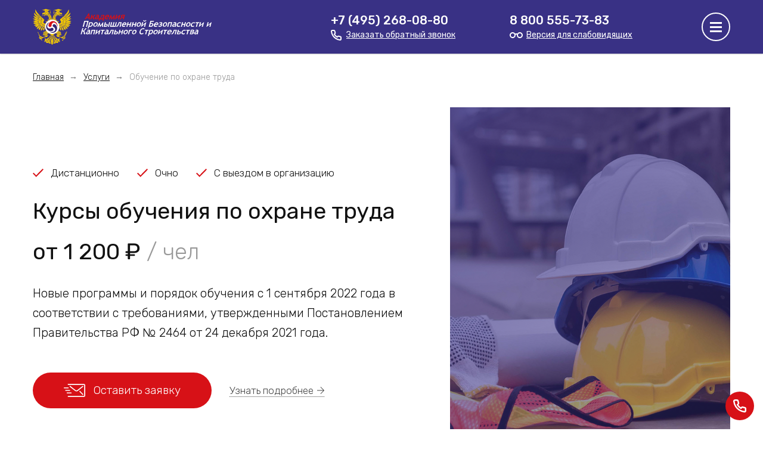

--- FILE ---
content_type: text/html; charset=UTF-8
request_url: https://apbks.ru/uslugi/obuchenie-po-ohrane-truda/
body_size: 14368
content:
<!DOCTYPE html>
<html lang="ru">
<head>
<meta http-equiv="Content-Type" content="text/html; charset=UTF-8">
<title>Курсы по охране труда - обучение работников дистанционно согласно 2464 в АПБиКС</title>
<meta name="description" content="Пройдите обучение по новым программам охраны труда согласно постановлению 2464 в АНО ДПО АПБиКС. Курсы ОТ для работников, специалистов и руководителей очно в Москве и дистанционно." />
<meta name="viewport" content="width=device-width">
<meta http-equiv="X-UA-Compatible" content="IE=edge">
<link rel="shortcut icon" type="image/x-icon" href="/favicon.ico">
<meta property="og:title" content="Курсы по охране труда - обучение работников дистанционно согласно 2464 в АПБиКС" />
<meta property="og:description" content="Пройдите обучение по новым программам охраны труда согласно постановлению 2464 в АНО ДПО АПБиКС. Курсы ОТ для работников, специалистов и руководителей очно в Москве и дистанционно." />
<meta property="og:url" content="https://apbks.ru/uslugi/obuchenie-po-ohrane-truda/" />
<meta property="og:image" content="https://apbks.ru/upload/apbks.png" />
<meta property="og:type" content="website" />
<link href="/bitrix/cache/css/s1/apbks/template_baf3ce40915161f91443365159a8a02c/template_baf3ce40915161f91443365159a8a02c_v1.css?1760777349121977" type="text/css"  data-template-style="true" rel="stylesheet" />
<link href="https://apbks.ru/uslugi/obuchenie-po-ohrane-truda/" rel="canonical" />



<script src="https://api-maps.yandex.ru/2.1/?lang=ru_RU&amp;apikey=69c70bc4-cf1a-4736-8b6b-f53aa8297822"></script>
</head>
<body>
<script>
   (function(m,e,t,r,i,k,a){m[i]=m[i]||function(){(m[i].a=m[i].a||[]).push(arguments)};
   m[i].l=1*new Date();k=e.createElement(t),a=e.getElementsByTagName(t)[0],k.async=1,k.src=r,a.parentNode.insertBefore(k,a)})
   (window, document, "script", "https://mc.yandex.ru/metrika/tag.js", "ym");
   ym(55953298, "init", {clickmap:true, trackLinks:true, accurateTrackBounce:true, webvisor:true});
</script>
<noscript><div><img src="https://mc.yandex.ru/watch/55953298" style="position:absolute; left:-9999px;" alt="" /></div></noscript>
<div class="bbox" id="jsBBox">
	<div class="header">
		<div class="container">
			<div class="header__logo">
				<a href="/"><img src="/images/logo.svg" alt="Академия Промышленной Безопасности и Капитального Строительства"></a>
			</div>
			<div class="header__phone">
				<div class="header__phone-number">
					<span class="jsPhoneMsk"><a href="tel:+74952680880" rel="nofollow">+7 (495) 268-08-80</a></span>				</div>
				<div class="header__phone-addit">
										<a class="header__callback" onclick="ym(55953298, 'reachGoal', 'click_callback_header'); return true;" data-fancybox data-src="#callback">Заказать обратный звонок</a>
				</div>
			</div>
			<div class="header__phone header__phone--freephone">
				<div class="header__phone-number">
					<span class="jsPhoneRus"><a href="tel:88005557383" rel="nofollow">8 800 555-73-83</a></span>				</div>
				<div class="header__phone-addit">
					<div class="header__accessibility" id="jsBBoxToggle">Версия для слабовидящих</div>
				</div>
							</div>
			<div class="header__menu-box">
				<a class="header__menu-button" id="main-menu-toggle"></a>
			</div>
		</div>
	</div>
	<div class="header-spacer"></div>
	<nav class="menu" id="main-menu">
			<ul>
												<li><a href="/uslugi/">Услуги</a></li>
																		<li><span>О компании</span>
					<ul>
																		<li><a href="/about/">О нас</a></li>
																		<li><a href="/about/vakansii/">Вакансии</a></li>
																		<li><a href="/about/sertifikaty/">Лицензии и аккредитации</a></li>
															</ul></li>										<li><span>Академия</span>
					<ul>
																		<li><a href="/academy/">Основные сведения</a></li>
																		<li><a href="/academy/struktura-i-organi-upravleniya/">Структура и органы управления</a></li>
																		<li><a href="/academy/razreshitelnye-dokumenty/">Разрешительные документы</a></li>
																		<li><a href="/academy/obrazovanie/">Образование</a></li>
																		<li><a href="/academy/rukovodstvo-pedagogicheskiy-sostav/">Руководство, педагогический состав</a></li>
																		<li><a href="/academy/materialno-tekhnicheskoe-obespechenie/">Материально-техническое обеспечение</a></li>
																		<li><a href="/academy/finansovo-hozyaystvennaya-deyatelnost/">Финансово-хозяйственная деятельность</a></li>
																		<li><a href="/academy/platnie-obrazovatelnie-uslugi/">Платные образовательные услуги</a></li>
																		<li><a href="/academy/stependii-i-inie-vidy-materialnoy-podderzhki/">Стипендии и иные виды материальной поддержки</a></li>
																		<li><a href="/academy/vakantnie-mesta-dlya-priema-perevoda/">Вакантные места для приема (перевода)</a></li>
															</ul></li>										<li><a href="/novosti/">Новости</a></li>
																		<li><a href="/reviews/">Отзывы</a></li>
																		<li><a href="/contacts/">Контакты</a></li>
											</ul>
	</nav>
	<div class="breadcrumbs"><div class="container"><ul itemscope itemtype="http://schema.org/BreadcrumbList"><li itemprop="itemListElement" itemscope itemtype="http://schema.org/ListItem"><a href="/" itemprop="item" title="Главная"><span itemprop="name">Главная</span></a><meta itemprop="position" content="1" /></li><li itemprop="itemListElement" itemscope itemtype="http://schema.org/ListItem"><a href="/uslugi/" itemprop="item" title="Услуги"><span itemprop="name">Услуги</span></a><meta itemprop="position" content="2" /></li><li itemprop="itemListElement" itemscope itemtype="http://schema.org/ListItem"><a href="/uslugi/obuchenie-po-ohrane-truda/" itemprop="item" title="Обучение по охране труда"><span itemprop="name">Обучение по охране труда</span></a><meta itemprop="position" content="3" /></li></ul></div></div>		<div class="landing">
		<div class="landing__hero">
			<div class="container flex">
				<div class="landing__info flex">
					<div class="landing__cell">
													<ul class="landing__forms flex">
								<li>Дистанционно</li>
								<li>Очно</li>
								<li>С выездом в организацию</li>
							</ul>
												<h1 id="jsLandingHeader">Курсы обучения по охране труда</h1>
													<div class="landing__offer flex">
								<div class="landing__price">от 1 200 ₽</div>
								<div class="landing__ppl">/ чел</div>
							</div>
												<div class="landing__annot">
							<p>Новые программы и порядок обучения с&nbsp;1&nbsp;сентября 2022 года в соответствии с&nbsp;требованиями, утвержденными Постановлением Правительства РФ №&nbsp;2464 от 24 декабря 2021 года.</p>						</div>
						<div class="landing__order flex">
							<a data-fancybox data-src="#order" onclick="ym(55953298,'reachGoal','lp_click_order');return true;" class="button button--request">
								<span>Оставить заявку</span>
							</a>
							<div href="#anchor" class="landing__link" data-anchor>
								<span>Узнать подробнее</span>
							</div>
						</div>
					</div>
				</div>
				<div class="landing__image" itemscope itemtype="http://schema.org/ImageObject">
					<img src="/upload/iblock/50e/j0umeclbs82f51k9c4h15t9y8hlia49l/ohrana-truda.jpg" itemprop="contentUrl" alt="Обучение по охране труда">
					<span class="hidden" itemprop="name">Обучение по охране труда</span>
				</div>
			</div>
		</div>
				<div class="landing__subhero">
			<div class="container flex">
									<div class="landing__subblock">
						<div class="landing__subheader">Старт <span>обучения</span> сразу после оплаты</div>
						<div class="landing__subinfo">
							<p>Доступ к <span>личному</span> кабинету с учебными материалами и&nbsp;онлайн-тестами открывается сразу после оплаты.</p>
						</div>
					</div>
					<div class="landing__subblock">
						<div class="landing__subheader">Портал дистанционного обучения</div>
						<div class="landing__subinfo">
							<p>Проходите обучение дистанционно, не&nbsp;выходя из&nbsp;дома или офиса, вне зависимости от расположения.</p>
						</div>
					</div>
							</div>
		</div>
					<div class="landing__screen landing__screen--grey" id="anchor">
				<div class="container">
											<div class="landing__h2">Кто должен проходить&nbsp;обучение?</div>
										<ul class="landing__list flex">
													<li>Руководители организаций на которых возложены обязанности по&nbsp;охране труда</li>
													<li>Ответственные за инструктажи и&nbsp;проверку знаний требований охраны&nbsp;труда на предприятии</li>
													<li>Председатели и члены комиссии по&nbsp;проверке знаний требований охраны труда</li>
													<li>Специалисты по охране труда, работники рабочих специальностей и&nbsp;водители</li>
											</ul>
											<div class="landing__penalty">
							<p><b>С 1 сентября 2022 года за несоблюдение требований</b> Постановления Правительства РФ № 2464 «О порядке обучения по охране труда и проверки знаний требований охраны труда» <b>грозит штраф размером до 130 000 ₽</b></p>						</div>
									</div>
			</div>
					<div class="landing__screen">
				<div class="container">
											<h2>Программы обучения по охране труда</h2>
										<div class="landing__programs flex">
													<div class="program">
								<div class="program__image">
									<img src="/upload/iblock/fc9/60ohme5b1ub4jk8c4zib8zmr70cu3nh1/ot-programma-a.jpg" alt="Программа А. Общие вопросы охраны труда и функционирование системы управления охраной труда">
									<div class="program__hover">
										<a data-fancybox data-src="#program-3227" onclick="ym(55953298,'reachGoal','lp_click_program');return true;" class="button button--request">
											<span>Оставить заявку</span>
										</a>
																					<a data-fancybox data-src="#request-3227" onclick="ym(55953298,'reachGoal','lp_click_request');return true;" class="button button--white">Получить учебный план</a>
																			</div>
								</div>
								<ul class="program__info flex">
									<li>16 ак. часов</li>
									<li>от 1 200 ₽</li>
									<li>1 раз в 3 года</li>
								</ul>
								<div class="program__name">
									<a data-fancybox data-src="#program-3227">Программа А. Общие вопросы охраны труда и&nbsp;функционирование системы управления охраной труда</a>
								</div>
							</div>
													<div class="program">
								<div class="program__image">
									<img src="/upload/iblock/bdc/7cw2rmeuxxaab7dnv7cqmbkzllkfxs1v/ot-programma-b.jpg" alt="Программа Б. Безопасные методы и приемы выполнения работ при воздействии вредных и (или) опасных производственных факторов, опасностей, идентифицированных в рамках СОУТ и ОПР">
									<div class="program__hover">
										<a data-fancybox data-src="#program-3228" onclick="ym(55953298,'reachGoal','lp_click_program');return true;" class="button button--request">
											<span>Оставить заявку</span>
										</a>
																					<a data-fancybox data-src="#request-3228" onclick="ym(55953298,'reachGoal','lp_click_request');return true;" class="button button--white">Получить учебный план</a>
																			</div>
								</div>
								<ul class="program__info flex">
									<li>16 ак. часов</li>
									<li>от 1 200 ₽</li>
									<li>1 раз в 3 года</li>
								</ul>
								<div class="program__name">
									<a data-fancybox data-src="#program-3228">Программа Б. Безопасные методы и&nbsp;приемы выполнения работ при воздействии вредных и (или) опасных производственных факторов, опасностей, идентифицированных в&nbsp;рамках СОУТ, ОПР</a>
								</div>
							</div>
													<div class="program">
								<div class="program__image">
									<img src="/upload/iblock/164/28dstzw43dmpynggtxc99s115abes712/ot-programma-v.jpg" alt="Программа В. Безопасные методы и приемы выполнения работ повышенной опасности, к которым предъявляются дополнительные требования в соответствии с нормативами требований охраны труда">
									<div class="program__hover">
										<a data-fancybox data-src="#program-3229" onclick="ym(55953298,'reachGoal','lp_click_program');return true;" class="button button--request">
											<span>Оставить заявку</span>
										</a>
																					<a data-fancybox data-src="#request-3229" onclick="ym(55953298,'reachGoal','lp_click_request');return true;" class="button button--white">Получить учебный план</a>
																			</div>
								</div>
								<ul class="program__info flex">
									<li>16 ак. часов</li>
									<li>от 1 200 ₽</li>
									<li>1 раз в 3 года</li>
								</ul>
								<div class="program__name">
									<a data-fancybox data-src="#program-3229">Программа В. Безопасные методы и приемы выполнения работ повышенной опасности, к&nbsp;которым предъявляются дополнительные требования в соответствии с нормативами требований охраны труда</a>
								</div>
							</div>
													<div class="program">
								<div class="program__image">
									<img src="/upload/iblock/f08/z0l93g1s62gyet6o52nzuxsbiookwhoy/ot-polniy-kurs-obucheniya.jpg" alt="Полный курс обучения новым требованиям охраны труда по программам А, Б и В">
									<div class="program__hover">
										<a data-fancybox data-src="#program-3230" onclick="ym(55953298,'reachGoal','lp_click_program');return true;" class="button button--request">
											<span>Оставить заявку</span>
										</a>
																					<a data-fancybox data-src="#request-3230" onclick="ym(55953298,'reachGoal','lp_click_request');return true;" class="button button--white">Получить учебный план</a>
																			</div>
								</div>
								<ul class="program__info flex">
									<li>40 ак. часов</li>
									<li>от 3 000 ₽</li>
									<li>1 раз в 3 года</li>
								</ul>
								<div class="program__name">
									<a data-fancybox data-src="#program-3230">Полный курс обучения новым требованиям охраны труда по программам А, Б и В</a>
								</div>
							</div>
													<div class="program">
								<div class="program__image">
									<img src="/upload/iblock/ab1/azpve93sq5tamf0t8k9e8zzgiynso3ht/ispolzovanie-siz.jpg" alt="Использование (применение) средств индивидуальной защиты">
									<div class="program__hover">
										<a data-fancybox data-src="#program-3231" onclick="ym(55953298,'reachGoal','lp_click_program');return true;" class="button button--request">
											<span>Оставить заявку</span>
										</a>
																					<a data-fancybox data-src="#request-3231" onclick="ym(55953298,'reachGoal','lp_click_request');return true;" class="button button--white">Получить учебный план</a>
																			</div>
								</div>
								<ul class="program__info flex">
									<li>16 ак. часов</li>
									<li>от 1 200 ₽</li>
									<li>1 раз в 3 года</li>
								</ul>
								<div class="program__name">
									<a data-fancybox data-src="#program-3231">Использование (применение) средств индивидуальной защиты</a>
								</div>
							</div>
													<div class="program">
								<div class="program__image">
									<img src="/upload/iblock/ada/1u8l8hgjitle8vh9vtpa1akx32sxzsly/okazanie-pervoy-pomoschi.jpg" alt="Оказание первой доврачебной помощи пострадавшим на производстве">
									<div class="program__hover">
										<a data-fancybox data-src="#program-3232" onclick="ym(55953298,'reachGoal','lp_click_program');return true;" class="button button--request">
											<span>Оставить заявку</span>
										</a>
																					<a data-fancybox data-src="#request-3232" onclick="ym(55953298,'reachGoal','lp_click_request');return true;" class="button button--white">Получить учебный план</a>
																			</div>
								</div>
								<ul class="program__info flex">
									<li>16 ак. часов</li>
									<li>от 1 200 ₽</li>
									<li>1 раз в 3 года</li>
								</ul>
								<div class="program__name">
									<a data-fancybox data-src="#program-3232">Оказание первой доврачебной помощи пострадавшим на производстве</a>
								</div>
							</div>
													<div class="program">
								<div class="program__image">
									<img src="/upload/iblock/d54/rtge2g95sc9n8ub8gef5u3w2lebep7no/povyshenie-kvalifikacii-po-ohrane-truda.jpg" alt="Повышение квалификации по охране труда для руководителей и специалистов">
									<div class="program__hover">
										<a data-fancybox data-src="#program-3233" onclick="ym(55953298,'reachGoal','lp_click_program');return true;" class="button button--request">
											<span>Оставить заявку</span>
										</a>
																					<a data-fancybox data-src="#request-3233" onclick="ym(55953298,'reachGoal','lp_click_request');return true;" class="button button--white">Получить учебный план</a>
																			</div>
								</div>
								<ul class="program__info flex">
									<li>72 ак. часа</li>
									<li>от 2 000 ₽</li>
									<li>1 раз в 5 лет</li>
								</ul>
								<div class="program__name">
									<a data-fancybox data-src="#program-3233">Повышение квалификации по охране труда для руководителей и&nbsp;специалистов</a>
								</div>
							</div>
													<div class="program">
								<div class="program__image">
									<img src="/upload/iblock/1fa/pe1358s5026ag1by0wmtiha403hyn2qt/professionalnaya-perepodgotovka-po-ohrane-truda-256.jpg" alt="Профессиональная переподготовка по охране труда и техносферной безопасности. Общий курс 256 ак. часов">
									<div class="program__hover">
										<a data-fancybox data-src="#program-3234" onclick="ym(55953298,'reachGoal','lp_click_program');return true;" class="button button--request">
											<span>Оставить заявку</span>
										</a>
																					<a data-fancybox data-src="#request-3234" onclick="ym(55953298,'reachGoal','lp_click_request');return true;" class="button button--white">Получить учебный план</a>
																			</div>
								</div>
								<ul class="program__info flex">
									<li>256 ак. часов</li>
									<li>от 8 000 ₽</li>
									<li>бессрочно</li>
								</ul>
								<div class="program__name">
									<a data-fancybox data-src="#program-3234">Профессиональная переподготовка по охране труда и техносферной безопасности. Общий курс 256 ак. часов</a>
								</div>
							</div>
													<div class="program">
								<div class="program__image">
									<img src="/upload/iblock/1a2/fsrt5ll83woo7meiwc1t2xsuah1a1jib/professionalnaya-perepodgotovka-po-ohrane-truda-512.jpg" alt="Профессиональная переподготовка по охране труда и техносферной безопасности. Полный курс 512 ак. часов">
									<div class="program__hover">
										<a data-fancybox data-src="#program-3235" onclick="ym(55953298,'reachGoal','lp_click_program');return true;" class="button button--request">
											<span>Оставить заявку</span>
										</a>
																					<a data-fancybox data-src="#request-3235" onclick="ym(55953298,'reachGoal','lp_click_request');return true;" class="button button--white">Получить учебный план</a>
																			</div>
								</div>
								<ul class="program__info flex">
									<li>512 ак. часов</li>
									<li>от 8 000 ₽</li>
									<li>бессрочно</li>
								</ul>
								<div class="program__name">
									<a data-fancybox data-src="#program-3235">Профессиональная переподготовка по охране труда и техносферной безопасности. Полный курс 512 ак. часов</a>
								</div>
							</div>
											</div>
				</div>
			</div>
			<div class="landing__screen landing__screen--grey">
				<div class="container">
					<div class="landing__h2">Затрудняетесь с&nbsp;выбором&nbsp;программы?</div>
					<div class="landing__addit">
						<p>Получите бесплатную консультацию наших специалистов, которые ответят<br> на все ваши вопросы и помогут подобрать подходящую вам программу</p>
					</div>
					<div class="landing__button">
						<a data-fancybox data-src="#consultation" onclick="ym(55953298,'reachGoal','lp_click_consultation');return true;" class="button button--consultation">
							<span>Получить консультацию</span>
						</a>
					</div>
				</div>
			</div>
					<div class="landing__screen">
				<div class="container">
											<div class="landing__h2">Документ о прохождении обучения</div>
										<div class="landing__document">
						<img src="/upload/iblock/c45/bm16kdvthrh7ndwfmld905lz1b7ci8x1/udostoverenie-ohrana-truda.jpg" alt="Удостоверение по охране труда">
					</div>
				</div>
			</div>
					<div class="landing__screen landing__screen--grey">
				<div class="container">
					<h2>Результат обучения по охране труда</h2>
					<ul class="landing__list flex">
													<li>Разберетесь в юридических основах охраны труда и&nbsp;особенностях правоприменительной практики</li>
													<li>Научитесь создавать безопасные условия труда в&nbsp;организации и&nbsp;на&nbsp;предприятии</li>
													<li>Сможете организовать полноценный контроль за&nbsp;соблюдением норм и&nbsp;правил охраны труда</li>
													<li>Узнаете о мероприятиях по устранению факторов, несущих потенциальную угрозу травматизма</li>
													<li>Освоите алгоритм обеспечения безопасности сотрудников при выполнении работ</li>
													<li>Изучите порядок проведения инструктажа, проверки знаний и&nbsp;оформления документов</li>
											</ul>
				</div>
			</div>
				<div class="landing__about">
			<div class="container flex">
				<div class="landing__image">
					<img src="/upload/apbks-w-plaza.jpg" alt="Офис АНО ДПО АПБиКС в БЦ W-Plaza">
					<div class="landing__rating">
						<iframe src="https://yandex.ru/sprav/widget/rating-badge/199434615951?type=rating" width="150" height="50" frameborder="0"></iframe>
					</div>
					<div class="landing__zakupki">
						<a href="https://zakupki.mos.ru/companyProfile/supplier/2284690" rel="nofollow" target="_blank"><img src="/images/zakupki-mos.png" alt="АНО ДПО АПБиКС на Портале Поставщиков"></a>
					</div>
				</div>
				<div class="landing__info flex">
					<div class="landing__cell">
						<div class="landing__h1">Преимущества обучения в&nbsp;АНО ДПО <span>«</span>АПБиКС<span>»</span></div>
						<div class="landing__advantages flex">
							<div class="advantage">
								<div class="advantage__name advantage__name--years">10 лет в сфере образования</div>
								<div class="advantage__text">Более 100 000 слушателей успешно прошли у нас обучение.</div>
							</div>
							<div class="advantage">
								<div class="advantage__name advantage__name--license">Лицензированный <span>учебный</span> центр</div>
								<div class="advantage__text"><a href="/upload/iblock/b76/b76ff7f93ec9458748bec3400cc0db55.jpg" data-fancybox="license">Лицензия Департамента образования №&nbsp;035364 от 18.08.2014 г.</a><a class="hidden" href="/upload/iblock/497/497a6fd134f3b4fdda2f5c4b7e87251c.jpg" data-fancybox="license"></a></div>
							</div>
							<div class="advantage">
								<div class="advantage__name advantage__name--russia">Работаем по всей России</div>
								<div class="advantage__text">Единые условия для слушателей из&nbsp;всех&nbsp;регионов России.</div>
							</div>
							<div class="advantage adaptive">
								<div class="advantage__name advantage__name--programs">Более 800 учебных программ</div>
								<div class="advantage__text">Все программы аккредитованы Надзорным органами РФ.</div>
							</div>
						</div>
						<div class="landing__order flex">
							<a data-fancybox data-src="#order" onclick="ym(55953298,'reachGoal','lp_click_order');return true;" class="button button--request">
								<span>Оставить заявку</span>
							</a>
							<a href="/upload/apbks.pdf" target="_blank" class="landing__link">
								<span>Скачать презентацию</span>
							</a>
						</div>
					</div>
				</div>
			</div>
		</div>
		<div class="landing__screen">
	<div class="container">
		<div class="landing__h2">Отзывы наших клиентов</div>
		<ul class="landing__reviews flex">
			<li><a href="/upload/reviews/apbks-x5-retail.jpg" data-fancybox="reviews"><img src="/upload/clients/x5-retail.png" alt=""></a></li>
			<li><a href="/upload/reviews/apbks-veles.jpg" data-fancybox="reviews"><img src="/upload/clients/veles.png" alt=""></a></li>
			<li><a href="/upload/reviews/apbks-redwings.jpg" data-fancybox="reviews"><img src="/upload/clients/redwings.png" alt=""></a></li>
			<li><a href="/upload/reviews/apbks-ofismag.jpg" data-fancybox="reviews"><img src="/upload/clients/ofismag.png" alt=""></a></li>
			<li><a href="/upload/reviews/apbks-rosneft.jpg" data-fancybox="reviews"><img src="/upload/clients/rosneft.png" alt=""></a></li>
			<li><a href="/upload/reviews/apbks-valio.jpg" data-fancybox="reviews"><img src="/upload/clients/valio.png" alt=""></a></li>
			<li><a href="/upload/reviews/apbks-epm.jpg" data-fancybox="reviews"><img src="/upload/clients/epm.png" alt=""></a></li>
			<li><a href="/upload/reviews/apbks-iyai-ran.jpg" data-fancybox="reviews"><img src="/upload/clients/iyai-ran.png" alt=""></a></li>
			<li><a href="/upload/reviews/apbks-lii-gromova.jpg" data-fancybox="reviews"><img src="/upload/clients/lii-gromova.png" alt=""></a></li>
			<li><a href="/upload/reviews/apbks-cherkizovo.jpg" data-fancybox="reviews"><img src="/upload/clients/cherkizovo.png" alt=""></a></li>
		</ul>
	</div>
</div>					<div class="landing__information">
				<div class="container">
					<h2>Обучение работников по требованиям охраны труда</h2>
					<div class="landing__text" id="jsLpText">
						<div class="landing__pic landing__pic--right" itemscope itemtype="http://schema.org/ImageObject">
	<img src="/upload/iblock/605/mypzwb9xpwhwe0d3o2rhnl6sh66w9ylc/obuchenie-rabotnikov-po-ohrane-truda.jpg" itemprop="contentUrl" alt="Обучение работников по охране труда">
	<span class="hidden" itemprop="name">Обучение работников по охране труда</span>
</div>
<p>Согласно трудовому законодательству РФ, на работодателя возлагаются обязанности по созданию безопасных условий труда для работников. Выполнение этих требований достигается обеспечением сотрудников средствами индивидуальной защиты, соблюдением режима труда и отдыха, выявлением опасных и вредных факторов на рабочих местах и&nbsp;разработку мероприятий по их устранению или снижению уровня влияния на персонал, а&nbsp;также обучением работников по охране труда.</p>
<p>С 1 сентября 2022 года вступил в действие новый Порядок обучения по охране труда и&nbsp;проверке знания требований охраны труда, утвержденный Постановлением Правительства РФ № 2464 от 24 декабря 2021 года. Обучение по охране труда руководителей и специалистов обязательно для любых форм собственности, в том числе для микропредприятий.</p>
<p>В первую очередь курсы по охране труда следует пройти руководителям и специалистам предприятия, лицам ответственным за проведение инструктажей и оказание первой помощи. Если в организации сотрудники используют в работе СИЗ, требующие определенных навыков, то для инструктирования персонала о порядке применения средств индивидуальной защиты, должен быть назначен сотрудник, так же прошедший обучение по охране труда.</p>
<div class="landing__pic landing__pic--left" itemscope itemtype="http://schema.org/ImageObject">
	<img src="/upload/iblock/61d/rw03qud8svbh5vumqvug0mrm93iq1em2/ohrana-truda-distancionno.jpg" itemprop="contentUrl" alt="Охрана труда дистанционно">
	<span class="hidden" itemprop="name">Охрана труда дистанционно</span>
</div>
<p>Академия Промышленной Безопасности и Капитального Строительства предлагает руководителям и специалистам освоить программы обучения по охране труда, разработанные с учетом требований новых правил, утвержденных Постановлением № 2464. Из предложенных форм обучения вы можете выбрать вариант наиболее удобный для вашей организации и ее сотрудников. У нас доступно очное, выездное и дистанционное обучение.</p>
<p>Курсы по охране труда дистанционно подходят для тех, кто хочет изучать программу не прерывая трудовой процесс. Еще одним плюсом в этом случае становится возможность подключиться к личному кабинету с лекционными материалами и проверочными заданиями из любого города России. Курсы по охране труда дистанционно позволяют получать знания без отрыва от работы, удобно подстраивая график обучения под свое свободное время.</p>
<p>После оплаты курса вам становятся доступны все возможности личного кабинета, работать с которым легко и понятно. По окончанию обучения слушателям необходимо пройти итоговое тестирование по проверке требований охраны труда. При его успешной сдаче слушатель получает документ установленного образца, подтверждающий факт освоения программы и успешного прохождения обучения.</p>					</div>
					<div class="landing__order flex in-hidden">
						<a data-fancybox data-src="#order" onclick="ym(55953298,'reachGoal','lp_click_order');return true;" class="button button--request">
							<span>Оставить заявку</span>
						</a>
						<div class="landing__link" id="jsLpShowMore">
							<span>Читать далее</span>
						</div>
					</div>
				</div>
			</div>
			</div>
	<div class="popup" id="order">
		<form class="popup__form form">
			<input type="hidden" name="ACTION" value="lp-order">
			<input type="hidden" name="PAGE" value="Охрана труда">
			<input type="hidden" name="URL" value="apbks.ru/uslugi/obuchenie-po-ohrane-truda/">
			<input type="text" name="SUBJECT" class="field--subject" placeholder="Тема">
							<div class="popup__header">Заявка на обучение</div>
						<div class="popup__field">
				<input type="text" name="NAME" class="field" placeholder="Имя и фамилия">
			</div>
			<div class="popup__field">
				<input type="tel" name="PHONE" class="field" placeholder="Номер телефона">
			</div>
			<div class="popup__field">
				<input type="email" name="EMAIL" class="field" placeholder="E-mail">
			</div>
			<div class="popup__field">
				<input type="submit" name="SEND" class="submit" value="Отправить заявку">
			</div>
			<div class="popup__disclaimer">
				<p>Нажимая на кнопку, Вы соглашаетесь на <a href="/privacy/" rel="nofollow" target="_blank">обработку персональных данных</a>.</p>
			</div>
		</form>
		<div class="popup__result result">
			<div class="popup__header">Заявка отправлена</div>
			<div class="popup__text">Наш менеджер скоро свяжется с&nbsp;вами для уточнения деталей.</div>
			<a class="popup__continue button">Закрыть окно</a>
		</div>
	</div>
	<div class="popup" id="consultation">
		<form class="popup__form form">
			<input type="hidden" name="ACTION" value="lp-consultation">
			<input type="hidden" name="PAGE" value="Охрана труда">
			<input type="hidden" name="URL" value="apbks.ru/uslugi/obuchenie-po-ohrane-truda/">
			<input type="text" name="SUBJECT" class="field--subject" placeholder="Тема">
			<div class="popup__header">Заявка на консультацию</div>
			<div class="popup__field">
				<input type="text" name="NAME" class="field" placeholder="Имя и фамилия">
			</div>
			<div class="popup__field">
				<input type="tel" name="PHONE" class="field" placeholder="Номер телефона">
			</div>
			<div class="popup__field">
				<input type="email" name="EMAIL" class="field" placeholder="E-mail">
			</div>
			<div class="popup__field">
				<input type="submit" name="SEND" class="submit" value="Отправить заявку">
			</div>
			<div class="popup__disclaimer">
				<p>Нажимая на кнопку, Вы соглашаетесь на <a href="/privacy/" rel="nofollow" target="_blank">обработку персональных данных</a>.</p>
			</div>
		</form>
		<div class="popup__result result">
			<div class="popup__header">Заявка отправлена</div>
			<div class="popup__text">Наш менеджер скоро свяжется с&nbsp;вами для уточнения деталей.</div>
			<a class="popup__continue button">Закрыть окно</a>
		</div>
	</div>
						<div class="popup" id="program-3227">
				<form class="popup__form form">
					<input type="hidden" name="ACTION" value="lp-program">
					<input type="hidden" name="PAGE" value="Охрана труда">
					<input type="hidden" name="URL" value="apbks.ru/uslugi/obuchenie-po-ohrane-truda/">
					<input type="hidden" name="PROGRAM" value="Программа А. Общие вопросы охраны труда и функционирование системы управления охраной труда">
					<input type="text" name="SUBJECT" class="field--subject" placeholder="Тема">
											<div class="popup__header">Заявка на программу</div>
										<div class="popup__field">
						<input type="text" name="NAME" class="field" placeholder="Имя и фамилия">
					</div>
					<div class="popup__field">
						<input type="tel" name="PHONE" class="field" placeholder="Номер телефона">
					</div>
					<div class="popup__field">
						<input type="email" name="EMAIL" class="field" placeholder="E-mail">
					</div>
					<div class="popup__field">
						<input type="submit" name="SEND" class="submit" value="Отправить заявку">
					</div>
					<div class="popup__disclaimer">
						<p>Нажимая на кнопку, Вы соглашаетесь на <a href="/privacy/" rel="nofollow" target="_blank">обработку персональных данных</a>.</p>
					</div>
				</form>
				<div class="popup__result result">
					<div class="popup__header">Заявка отправлена</div>
					<div class="popup__text">Наш менеджер скоро свяжется с&nbsp;вами для уточнения деталей.</div>
					<a class="popup__continue button">Закрыть окно</a>
				</div>
			</div>
							<div class="popup" id="request-3227">
					<form class="popup__form form">
						<input type="hidden" name="ACTION" value="lp-request">
						<input type="hidden" name="PAGE" value="Охрана труда">
						<input type="hidden" name="URL" value="apbks.ru/uslugi/obuchenie-po-ohrane-truda/">
						<input type="hidden" name="PROGRAM" value="Программа А. Общие вопросы охраны труда и функционирование системы управления охраной труда">
						<input type="text" name="SUBJECT" class="field--subject" placeholder="Тема">
						<div class="popup__header">Запрос учебного плана</div>
						<div class="popup__field">
							<input type="text" name="NAME" class="field" placeholder="Имя и фамилия">
						</div>
						<div class="popup__field">
							<input type="tel" name="PHONE" class="field" placeholder="Номер телефона">
						</div>
						<div class="popup__field">
							<input type="email" name="EMAIL" class="field" placeholder="E-mail">
						</div>
						<div class="popup__field">
							<input type="submit" name="SEND" class="submit" value="Отправить запрос">
						</div>
						<div class="popup__disclaimer">
							<p>Нажимая на кнопку, Вы соглашаетесь на <a href="/privacy/" rel="nofollow" target="_blank">обработку персональных данных</a>.</p>
						</div>
					</form>
					<div class="popup__result result">
						<div class="popup__header">Заявка отправлена</div>
						<div class="popup__text">Наш менеджер скоро свяжется с&nbsp;вами для уточнения деталей.</div>
						<a class="popup__continue button">Закрыть окно</a>
					</div>
				</div>
						<div class="popup" id="program-3228">
				<form class="popup__form form">
					<input type="hidden" name="ACTION" value="lp-program">
					<input type="hidden" name="PAGE" value="Охрана труда">
					<input type="hidden" name="URL" value="apbks.ru/uslugi/obuchenie-po-ohrane-truda/">
					<input type="hidden" name="PROGRAM" value="Программа Б. Безопасные методы и приемы выполнения работ при воздействии вредных и (или) опасных производственных факторов, опасностей, идентифицированных в рамках СОУТ и ОПР">
					<input type="text" name="SUBJECT" class="field--subject" placeholder="Тема">
											<div class="popup__header">Заявка на программу</div>
										<div class="popup__field">
						<input type="text" name="NAME" class="field" placeholder="Имя и фамилия">
					</div>
					<div class="popup__field">
						<input type="tel" name="PHONE" class="field" placeholder="Номер телефона">
					</div>
					<div class="popup__field">
						<input type="email" name="EMAIL" class="field" placeholder="E-mail">
					</div>
					<div class="popup__field">
						<input type="submit" name="SEND" class="submit" value="Отправить заявку">
					</div>
					<div class="popup__disclaimer">
						<p>Нажимая на кнопку, Вы соглашаетесь на <a href="/privacy/" rel="nofollow" target="_blank">обработку персональных данных</a>.</p>
					</div>
				</form>
				<div class="popup__result result">
					<div class="popup__header">Заявка отправлена</div>
					<div class="popup__text">Наш менеджер скоро свяжется с&nbsp;вами для уточнения деталей.</div>
					<a class="popup__continue button">Закрыть окно</a>
				</div>
			</div>
							<div class="popup" id="request-3228">
					<form class="popup__form form">
						<input type="hidden" name="ACTION" value="lp-request">
						<input type="hidden" name="PAGE" value="Охрана труда">
						<input type="hidden" name="URL" value="apbks.ru/uslugi/obuchenie-po-ohrane-truda/">
						<input type="hidden" name="PROGRAM" value="Программа Б. Безопасные методы и приемы выполнения работ при воздействии вредных и (или) опасных производственных факторов, опасностей, идентифицированных в рамках СОУТ и ОПР">
						<input type="text" name="SUBJECT" class="field--subject" placeholder="Тема">
						<div class="popup__header">Запрос учебного плана</div>
						<div class="popup__field">
							<input type="text" name="NAME" class="field" placeholder="Имя и фамилия">
						</div>
						<div class="popup__field">
							<input type="tel" name="PHONE" class="field" placeholder="Номер телефона">
						</div>
						<div class="popup__field">
							<input type="email" name="EMAIL" class="field" placeholder="E-mail">
						</div>
						<div class="popup__field">
							<input type="submit" name="SEND" class="submit" value="Отправить запрос">
						</div>
						<div class="popup__disclaimer">
							<p>Нажимая на кнопку, Вы соглашаетесь на <a href="/privacy/" rel="nofollow" target="_blank">обработку персональных данных</a>.</p>
						</div>
					</form>
					<div class="popup__result result">
						<div class="popup__header">Заявка отправлена</div>
						<div class="popup__text">Наш менеджер скоро свяжется с&nbsp;вами для уточнения деталей.</div>
						<a class="popup__continue button">Закрыть окно</a>
					</div>
				</div>
						<div class="popup" id="program-3229">
				<form class="popup__form form">
					<input type="hidden" name="ACTION" value="lp-program">
					<input type="hidden" name="PAGE" value="Охрана труда">
					<input type="hidden" name="URL" value="apbks.ru/uslugi/obuchenie-po-ohrane-truda/">
					<input type="hidden" name="PROGRAM" value="Программа В. Безопасные методы и приемы выполнения работ повышенной опасности, к которым предъявляются дополнительные требования в соответствии с нормативами требований охраны труда">
					<input type="text" name="SUBJECT" class="field--subject" placeholder="Тема">
											<div class="popup__header">Заявка на программу</div>
										<div class="popup__field">
						<input type="text" name="NAME" class="field" placeholder="Имя и фамилия">
					</div>
					<div class="popup__field">
						<input type="tel" name="PHONE" class="field" placeholder="Номер телефона">
					</div>
					<div class="popup__field">
						<input type="email" name="EMAIL" class="field" placeholder="E-mail">
					</div>
					<div class="popup__field">
						<input type="submit" name="SEND" class="submit" value="Отправить заявку">
					</div>
					<div class="popup__disclaimer">
						<p>Нажимая на кнопку, Вы соглашаетесь на <a href="/privacy/" rel="nofollow" target="_blank">обработку персональных данных</a>.</p>
					</div>
				</form>
				<div class="popup__result result">
					<div class="popup__header">Заявка отправлена</div>
					<div class="popup__text">Наш менеджер скоро свяжется с&nbsp;вами для уточнения деталей.</div>
					<a class="popup__continue button">Закрыть окно</a>
				</div>
			</div>
							<div class="popup" id="request-3229">
					<form class="popup__form form">
						<input type="hidden" name="ACTION" value="lp-request">
						<input type="hidden" name="PAGE" value="Охрана труда">
						<input type="hidden" name="URL" value="apbks.ru/uslugi/obuchenie-po-ohrane-truda/">
						<input type="hidden" name="PROGRAM" value="Программа В. Безопасные методы и приемы выполнения работ повышенной опасности, к которым предъявляются дополнительные требования в соответствии с нормативами требований охраны труда">
						<input type="text" name="SUBJECT" class="field--subject" placeholder="Тема">
						<div class="popup__header">Запрос учебного плана</div>
						<div class="popup__field">
							<input type="text" name="NAME" class="field" placeholder="Имя и фамилия">
						</div>
						<div class="popup__field">
							<input type="tel" name="PHONE" class="field" placeholder="Номер телефона">
						</div>
						<div class="popup__field">
							<input type="email" name="EMAIL" class="field" placeholder="E-mail">
						</div>
						<div class="popup__field">
							<input type="submit" name="SEND" class="submit" value="Отправить запрос">
						</div>
						<div class="popup__disclaimer">
							<p>Нажимая на кнопку, Вы соглашаетесь на <a href="/privacy/" rel="nofollow" target="_blank">обработку персональных данных</a>.</p>
						</div>
					</form>
					<div class="popup__result result">
						<div class="popup__header">Заявка отправлена</div>
						<div class="popup__text">Наш менеджер скоро свяжется с&nbsp;вами для уточнения деталей.</div>
						<a class="popup__continue button">Закрыть окно</a>
					</div>
				</div>
						<div class="popup" id="program-3230">
				<form class="popup__form form">
					<input type="hidden" name="ACTION" value="lp-program">
					<input type="hidden" name="PAGE" value="Охрана труда">
					<input type="hidden" name="URL" value="apbks.ru/uslugi/obuchenie-po-ohrane-truda/">
					<input type="hidden" name="PROGRAM" value="Полный курс обучения новым требованиям охраны труда по программам А, Б и В">
					<input type="text" name="SUBJECT" class="field--subject" placeholder="Тема">
											<div class="popup__header">Заявка на программу</div>
										<div class="popup__field">
						<input type="text" name="NAME" class="field" placeholder="Имя и фамилия">
					</div>
					<div class="popup__field">
						<input type="tel" name="PHONE" class="field" placeholder="Номер телефона">
					</div>
					<div class="popup__field">
						<input type="email" name="EMAIL" class="field" placeholder="E-mail">
					</div>
					<div class="popup__field">
						<input type="submit" name="SEND" class="submit" value="Отправить заявку">
					</div>
					<div class="popup__disclaimer">
						<p>Нажимая на кнопку, Вы соглашаетесь на <a href="/privacy/" rel="nofollow" target="_blank">обработку персональных данных</a>.</p>
					</div>
				</form>
				<div class="popup__result result">
					<div class="popup__header">Заявка отправлена</div>
					<div class="popup__text">Наш менеджер скоро свяжется с&nbsp;вами для уточнения деталей.</div>
					<a class="popup__continue button">Закрыть окно</a>
				</div>
			</div>
							<div class="popup" id="request-3230">
					<form class="popup__form form">
						<input type="hidden" name="ACTION" value="lp-request">
						<input type="hidden" name="PAGE" value="Охрана труда">
						<input type="hidden" name="URL" value="apbks.ru/uslugi/obuchenie-po-ohrane-truda/">
						<input type="hidden" name="PROGRAM" value="Полный курс обучения новым требованиям охраны труда по программам А, Б и В">
						<input type="text" name="SUBJECT" class="field--subject" placeholder="Тема">
						<div class="popup__header">Запрос учебного плана</div>
						<div class="popup__field">
							<input type="text" name="NAME" class="field" placeholder="Имя и фамилия">
						</div>
						<div class="popup__field">
							<input type="tel" name="PHONE" class="field" placeholder="Номер телефона">
						</div>
						<div class="popup__field">
							<input type="email" name="EMAIL" class="field" placeholder="E-mail">
						</div>
						<div class="popup__field">
							<input type="submit" name="SEND" class="submit" value="Отправить запрос">
						</div>
						<div class="popup__disclaimer">
							<p>Нажимая на кнопку, Вы соглашаетесь на <a href="/privacy/" rel="nofollow" target="_blank">обработку персональных данных</a>.</p>
						</div>
					</form>
					<div class="popup__result result">
						<div class="popup__header">Заявка отправлена</div>
						<div class="popup__text">Наш менеджер скоро свяжется с&nbsp;вами для уточнения деталей.</div>
						<a class="popup__continue button">Закрыть окно</a>
					</div>
				</div>
						<div class="popup" id="program-3231">
				<form class="popup__form form">
					<input type="hidden" name="ACTION" value="lp-program">
					<input type="hidden" name="PAGE" value="Охрана труда">
					<input type="hidden" name="URL" value="apbks.ru/uslugi/obuchenie-po-ohrane-truda/">
					<input type="hidden" name="PROGRAM" value="Использование (применение) средств индивидуальной защиты">
					<input type="text" name="SUBJECT" class="field--subject" placeholder="Тема">
											<div class="popup__header">Заявка на программу</div>
										<div class="popup__field">
						<input type="text" name="NAME" class="field" placeholder="Имя и фамилия">
					</div>
					<div class="popup__field">
						<input type="tel" name="PHONE" class="field" placeholder="Номер телефона">
					</div>
					<div class="popup__field">
						<input type="email" name="EMAIL" class="field" placeholder="E-mail">
					</div>
					<div class="popup__field">
						<input type="submit" name="SEND" class="submit" value="Отправить заявку">
					</div>
					<div class="popup__disclaimer">
						<p>Нажимая на кнопку, Вы соглашаетесь на <a href="/privacy/" rel="nofollow" target="_blank">обработку персональных данных</a>.</p>
					</div>
				</form>
				<div class="popup__result result">
					<div class="popup__header">Заявка отправлена</div>
					<div class="popup__text">Наш менеджер скоро свяжется с&nbsp;вами для уточнения деталей.</div>
					<a class="popup__continue button">Закрыть окно</a>
				</div>
			</div>
							<div class="popup" id="request-3231">
					<form class="popup__form form">
						<input type="hidden" name="ACTION" value="lp-request">
						<input type="hidden" name="PAGE" value="Охрана труда">
						<input type="hidden" name="URL" value="apbks.ru/uslugi/obuchenie-po-ohrane-truda/">
						<input type="hidden" name="PROGRAM" value="Использование (применение) средств индивидуальной защиты">
						<input type="text" name="SUBJECT" class="field--subject" placeholder="Тема">
						<div class="popup__header">Запрос учебного плана</div>
						<div class="popup__field">
							<input type="text" name="NAME" class="field" placeholder="Имя и фамилия">
						</div>
						<div class="popup__field">
							<input type="tel" name="PHONE" class="field" placeholder="Номер телефона">
						</div>
						<div class="popup__field">
							<input type="email" name="EMAIL" class="field" placeholder="E-mail">
						</div>
						<div class="popup__field">
							<input type="submit" name="SEND" class="submit" value="Отправить запрос">
						</div>
						<div class="popup__disclaimer">
							<p>Нажимая на кнопку, Вы соглашаетесь на <a href="/privacy/" rel="nofollow" target="_blank">обработку персональных данных</a>.</p>
						</div>
					</form>
					<div class="popup__result result">
						<div class="popup__header">Заявка отправлена</div>
						<div class="popup__text">Наш менеджер скоро свяжется с&nbsp;вами для уточнения деталей.</div>
						<a class="popup__continue button">Закрыть окно</a>
					</div>
				</div>
						<div class="popup" id="program-3232">
				<form class="popup__form form">
					<input type="hidden" name="ACTION" value="lp-program">
					<input type="hidden" name="PAGE" value="Охрана труда">
					<input type="hidden" name="URL" value="apbks.ru/uslugi/obuchenie-po-ohrane-truda/">
					<input type="hidden" name="PROGRAM" value="Оказание первой доврачебной помощи пострадавшим на производстве">
					<input type="text" name="SUBJECT" class="field--subject" placeholder="Тема">
											<div class="popup__header">Заявка на программу</div>
										<div class="popup__field">
						<input type="text" name="NAME" class="field" placeholder="Имя и фамилия">
					</div>
					<div class="popup__field">
						<input type="tel" name="PHONE" class="field" placeholder="Номер телефона">
					</div>
					<div class="popup__field">
						<input type="email" name="EMAIL" class="field" placeholder="E-mail">
					</div>
					<div class="popup__field">
						<input type="submit" name="SEND" class="submit" value="Отправить заявку">
					</div>
					<div class="popup__disclaimer">
						<p>Нажимая на кнопку, Вы соглашаетесь на <a href="/privacy/" rel="nofollow" target="_blank">обработку персональных данных</a>.</p>
					</div>
				</form>
				<div class="popup__result result">
					<div class="popup__header">Заявка отправлена</div>
					<div class="popup__text">Наш менеджер скоро свяжется с&nbsp;вами для уточнения деталей.</div>
					<a class="popup__continue button">Закрыть окно</a>
				</div>
			</div>
							<div class="popup" id="request-3232">
					<form class="popup__form form">
						<input type="hidden" name="ACTION" value="lp-request">
						<input type="hidden" name="PAGE" value="Охрана труда">
						<input type="hidden" name="URL" value="apbks.ru/uslugi/obuchenie-po-ohrane-truda/">
						<input type="hidden" name="PROGRAM" value="Оказание первой доврачебной помощи пострадавшим на производстве">
						<input type="text" name="SUBJECT" class="field--subject" placeholder="Тема">
						<div class="popup__header">Запрос учебного плана</div>
						<div class="popup__field">
							<input type="text" name="NAME" class="field" placeholder="Имя и фамилия">
						</div>
						<div class="popup__field">
							<input type="tel" name="PHONE" class="field" placeholder="Номер телефона">
						</div>
						<div class="popup__field">
							<input type="email" name="EMAIL" class="field" placeholder="E-mail">
						</div>
						<div class="popup__field">
							<input type="submit" name="SEND" class="submit" value="Отправить запрос">
						</div>
						<div class="popup__disclaimer">
							<p>Нажимая на кнопку, Вы соглашаетесь на <a href="/privacy/" rel="nofollow" target="_blank">обработку персональных данных</a>.</p>
						</div>
					</form>
					<div class="popup__result result">
						<div class="popup__header">Заявка отправлена</div>
						<div class="popup__text">Наш менеджер скоро свяжется с&nbsp;вами для уточнения деталей.</div>
						<a class="popup__continue button">Закрыть окно</a>
					</div>
				</div>
						<div class="popup" id="program-3233">
				<form class="popup__form form">
					<input type="hidden" name="ACTION" value="lp-program">
					<input type="hidden" name="PAGE" value="Охрана труда">
					<input type="hidden" name="URL" value="apbks.ru/uslugi/obuchenie-po-ohrane-truda/">
					<input type="hidden" name="PROGRAM" value="Повышение квалификации по охране труда для руководителей и специалистов">
					<input type="text" name="SUBJECT" class="field--subject" placeholder="Тема">
											<div class="popup__header">Заявка на программу</div>
										<div class="popup__field">
						<input type="text" name="NAME" class="field" placeholder="Имя и фамилия">
					</div>
					<div class="popup__field">
						<input type="tel" name="PHONE" class="field" placeholder="Номер телефона">
					</div>
					<div class="popup__field">
						<input type="email" name="EMAIL" class="field" placeholder="E-mail">
					</div>
					<div class="popup__field">
						<input type="submit" name="SEND" class="submit" value="Отправить заявку">
					</div>
					<div class="popup__disclaimer">
						<p>Нажимая на кнопку, Вы соглашаетесь на <a href="/privacy/" rel="nofollow" target="_blank">обработку персональных данных</a>.</p>
					</div>
				</form>
				<div class="popup__result result">
					<div class="popup__header">Заявка отправлена</div>
					<div class="popup__text">Наш менеджер скоро свяжется с&nbsp;вами для уточнения деталей.</div>
					<a class="popup__continue button">Закрыть окно</a>
				</div>
			</div>
							<div class="popup" id="request-3233">
					<form class="popup__form form">
						<input type="hidden" name="ACTION" value="lp-request">
						<input type="hidden" name="PAGE" value="Охрана труда">
						<input type="hidden" name="URL" value="apbks.ru/uslugi/obuchenie-po-ohrane-truda/">
						<input type="hidden" name="PROGRAM" value="Повышение квалификации по охране труда для руководителей и специалистов">
						<input type="text" name="SUBJECT" class="field--subject" placeholder="Тема">
						<div class="popup__header">Запрос учебного плана</div>
						<div class="popup__field">
							<input type="text" name="NAME" class="field" placeholder="Имя и фамилия">
						</div>
						<div class="popup__field">
							<input type="tel" name="PHONE" class="field" placeholder="Номер телефона">
						</div>
						<div class="popup__field">
							<input type="email" name="EMAIL" class="field" placeholder="E-mail">
						</div>
						<div class="popup__field">
							<input type="submit" name="SEND" class="submit" value="Отправить запрос">
						</div>
						<div class="popup__disclaimer">
							<p>Нажимая на кнопку, Вы соглашаетесь на <a href="/privacy/" rel="nofollow" target="_blank">обработку персональных данных</a>.</p>
						</div>
					</form>
					<div class="popup__result result">
						<div class="popup__header">Заявка отправлена</div>
						<div class="popup__text">Наш менеджер скоро свяжется с&nbsp;вами для уточнения деталей.</div>
						<a class="popup__continue button">Закрыть окно</a>
					</div>
				</div>
						<div class="popup" id="program-3234">
				<form class="popup__form form">
					<input type="hidden" name="ACTION" value="lp-program">
					<input type="hidden" name="PAGE" value="Охрана труда">
					<input type="hidden" name="URL" value="apbks.ru/uslugi/obuchenie-po-ohrane-truda/">
					<input type="hidden" name="PROGRAM" value="Профессиональная переподготовка по охране труда и техносферной безопасности. Общий курс 256 ак. часов">
					<input type="text" name="SUBJECT" class="field--subject" placeholder="Тема">
											<div class="popup__header">Заявка на программу</div>
										<div class="popup__field">
						<input type="text" name="NAME" class="field" placeholder="Имя и фамилия">
					</div>
					<div class="popup__field">
						<input type="tel" name="PHONE" class="field" placeholder="Номер телефона">
					</div>
					<div class="popup__field">
						<input type="email" name="EMAIL" class="field" placeholder="E-mail">
					</div>
					<div class="popup__field">
						<input type="submit" name="SEND" class="submit" value="Отправить заявку">
					</div>
					<div class="popup__disclaimer">
						<p>Нажимая на кнопку, Вы соглашаетесь на <a href="/privacy/" rel="nofollow" target="_blank">обработку персональных данных</a>.</p>
					</div>
				</form>
				<div class="popup__result result">
					<div class="popup__header">Заявка отправлена</div>
					<div class="popup__text">Наш менеджер скоро свяжется с&nbsp;вами для уточнения деталей.</div>
					<a class="popup__continue button">Закрыть окно</a>
				</div>
			</div>
							<div class="popup" id="request-3234">
					<form class="popup__form form">
						<input type="hidden" name="ACTION" value="lp-request">
						<input type="hidden" name="PAGE" value="Охрана труда">
						<input type="hidden" name="URL" value="apbks.ru/uslugi/obuchenie-po-ohrane-truda/">
						<input type="hidden" name="PROGRAM" value="Профессиональная переподготовка по охране труда и техносферной безопасности. Общий курс 256 ак. часов">
						<input type="text" name="SUBJECT" class="field--subject" placeholder="Тема">
						<div class="popup__header">Запрос учебного плана</div>
						<div class="popup__field">
							<input type="text" name="NAME" class="field" placeholder="Имя и фамилия">
						</div>
						<div class="popup__field">
							<input type="tel" name="PHONE" class="field" placeholder="Номер телефона">
						</div>
						<div class="popup__field">
							<input type="email" name="EMAIL" class="field" placeholder="E-mail">
						</div>
						<div class="popup__field">
							<input type="submit" name="SEND" class="submit" value="Отправить запрос">
						</div>
						<div class="popup__disclaimer">
							<p>Нажимая на кнопку, Вы соглашаетесь на <a href="/privacy/" rel="nofollow" target="_blank">обработку персональных данных</a>.</p>
						</div>
					</form>
					<div class="popup__result result">
						<div class="popup__header">Заявка отправлена</div>
						<div class="popup__text">Наш менеджер скоро свяжется с&nbsp;вами для уточнения деталей.</div>
						<a class="popup__continue button">Закрыть окно</a>
					</div>
				</div>
						<div class="popup" id="program-3235">
				<form class="popup__form form">
					<input type="hidden" name="ACTION" value="lp-program">
					<input type="hidden" name="PAGE" value="Охрана труда">
					<input type="hidden" name="URL" value="apbks.ru/uslugi/obuchenie-po-ohrane-truda/">
					<input type="hidden" name="PROGRAM" value="Профессиональная переподготовка по охране труда и техносферной безопасности. Полный курс 512 ак. часов">
					<input type="text" name="SUBJECT" class="field--subject" placeholder="Тема">
											<div class="popup__header">Заявка на программу</div>
										<div class="popup__field">
						<input type="text" name="NAME" class="field" placeholder="Имя и фамилия">
					</div>
					<div class="popup__field">
						<input type="tel" name="PHONE" class="field" placeholder="Номер телефона">
					</div>
					<div class="popup__field">
						<input type="email" name="EMAIL" class="field" placeholder="E-mail">
					</div>
					<div class="popup__field">
						<input type="submit" name="SEND" class="submit" value="Отправить заявку">
					</div>
					<div class="popup__disclaimer">
						<p>Нажимая на кнопку, Вы соглашаетесь на <a href="/privacy/" rel="nofollow" target="_blank">обработку персональных данных</a>.</p>
					</div>
				</form>
				<div class="popup__result result">
					<div class="popup__header">Заявка отправлена</div>
					<div class="popup__text">Наш менеджер скоро свяжется с&nbsp;вами для уточнения деталей.</div>
					<a class="popup__continue button">Закрыть окно</a>
				</div>
			</div>
							<div class="popup" id="request-3235">
					<form class="popup__form form">
						<input type="hidden" name="ACTION" value="lp-request">
						<input type="hidden" name="PAGE" value="Охрана труда">
						<input type="hidden" name="URL" value="apbks.ru/uslugi/obuchenie-po-ohrane-truda/">
						<input type="hidden" name="PROGRAM" value="Профессиональная переподготовка по охране труда и техносферной безопасности. Полный курс 512 ак. часов">
						<input type="text" name="SUBJECT" class="field--subject" placeholder="Тема">
						<div class="popup__header">Запрос учебного плана</div>
						<div class="popup__field">
							<input type="text" name="NAME" class="field" placeholder="Имя и фамилия">
						</div>
						<div class="popup__field">
							<input type="tel" name="PHONE" class="field" placeholder="Номер телефона">
						</div>
						<div class="popup__field">
							<input type="email" name="EMAIL" class="field" placeholder="E-mail">
						</div>
						<div class="popup__field">
							<input type="submit" name="SEND" class="submit" value="Отправить запрос">
						</div>
						<div class="popup__disclaimer">
							<p>Нажимая на кнопку, Вы соглашаетесь на <a href="/privacy/" rel="nofollow" target="_blank">обработку персональных данных</a>.</p>
						</div>
					</form>
					<div class="popup__result result">
						<div class="popup__header">Заявка отправлена</div>
						<div class="popup__text">Наш менеджер скоро свяжется с&nbsp;вами для уточнения деталей.</div>
						<a class="popup__continue button">Закрыть окно</a>
					</div>
				</div>
			<div class="advantages">
	<div class="container">
		<div class="advantages__item">
			<div class="advantages__item-icon icon--wallet"></div>
			<div class="advantages__item-header">
				Без переплаты
			</div>
			<div class="advantages__item-text">
				Аккредитованный лицензированный <br>учебный центр, работаем <br>без посредников
			</div>
		</div>
		<div class="advantages__item">
			<div class="advantages__item-icon icon--handshake"></div>
			<div class="advantages__item-header">
				Индивидуальные условия
			</div>
			<div class="advantages__item-text">
				Скидки и специальные цены <br>для компаний
			</div>
		</div>
		<div class="advantages__item">
			<div class="advantages__item-icon icon--laptop"></div>
			<div class="advantages__item-header">
				Технологичность
			</div>
			<div class="advantages__item-text">
				Удобные формы обучения <br class="br">(очно-заочно-дистанционно)
			</div>
		</div>
		<div class="advantages__item">
			<div class="advantages__item-icon icon--person"></div>
			<div class="advantages__item-header">
				Опыт и доверие
			</div>
			<div class="advantages__item-text">
				10 лет на рынке образовательных услуг, <br>сотрудники более 9 000 компаний <br>успешно прошли обучение у нас
			</div>
		</div>
	</div>
</div><div class="links">
	<div class="container">
		<div class="links__header text-header">Другие услуги</div>
		<ul class="links__box">
			<li><a href="/uslugi/obuchenie-bezopasnym-rabotam-na-vysote/">Охрана труда при работах на высоте</a></li>
			<li><a href="/uslugi/obuchenie-rabotam-v-ozp/">Охрана труда при работах в ОЗП</a></li>
			<li><a href="/uslugi/povyshenie-kvalifikatsii-po-ohrane-truda/">Повышение квалификации по ОТ</a></li>
			<li><a href="/uslugi/professionalnaya-perepodgotovka-po-ohrane-truda/">Профпереподготовка по охране труда</a></li>
	</ul>	</div>
</div>
			<div class="map">
			<div class="map__info" itemscope itemtype="http://schema.org/Organization">
				<span class="hidden" itemprop="name">Академия Промышленной Безопасности и Капитального Строительства</span>
				<a class="hidden" href="https://apbks.ru/" itemprop="url">https://apbks.ru/</a>
				<div class="map__info-header">Адрес</div>
				<div class="hidden" itemprop="address" itemscope itemtype="http://schema.org/PostalAddress">
					<span itemprop="postalCode">117105</span>, <span itemprop="addressLocality">Москва</span>,
					<span itemprop="streetAddress">Варшавское ш. 1, W-Plaza, офис 312</span>
				</div>
				<div class="map__info-metro">Тульская</div>
				<div class="map__info-address">
					Варшавское ш. 1, W-Plaza, офис В312				</div>
				<div class="map__info-phone" itemprop="telephone">
					<span class="jsPhoneMsk"><a href="tel:+74952680880" rel="nofollow">+7 (495) 268-08-80</a></span>				</div>
				<span class="hidden" itemprop="email">info@apbks.ru</span>
				<div class="map__info-phone">
					<span class="jsPhoneRus"><a href="tel:88005557383" rel="nofollow">8 800 555-73-83</a></span>				</div>
				<div class="map__info-schedule">
					Пн-Пт с 09:00 до 18:00				</div>
			</div>
			<div class="map__box" id="gmap"></div>
		</div>
		<div class="footer">
		<div class="container">
			<div class="footer__logo">
				<img src="/images/logo.svg" alt="АНО ДПО АПБиКС">
				<div class="footer__copy">&copy; 2012-2026 АНО ДПО «АПБиКС»</div>
				<div class="footer__privacy"><a href="/privacy/" rel="nofollow">Политика обработки персональных данных</a></div>
			</div>
			<ul class="footer__menu">
	<li><a href="/uslugi/">Услуги</a></li>
	<li><a href="/about/">О компании</a></li>
	<li><a href="/academy/">Академия</a></li>
	<li><a href="/reviews/">Отзывы</a></li>
	<li><a href="/novosti/">Новости</a></li>
	<li><a href="/about/vakansii/">Вакансии</a></li>
	<li><a href="/requisites/">Реквизиты</a></li>
	<li><a href="/contacts/">Контакты</a></li>
</ul>			<div class="footer__contacts">
				<div class="footer__phone">
					<span class="jsPhoneMsk"><a href="tel:+74952680880" rel="nofollow">+7 (495) 268-08-80</a></span>				</div>
				<div class="footer__phone">
					<span class="jsPhoneRus"><a href="tel:88005557383" rel="nofollow">8 800 555-73-83</a></span>				</div>
				<div class="footer__schedule">
					Пн-Пт с 09:00 до 18:00				</div>
				<div class="footer__email">
					<a href="mailto:info@apbks.ru" rel="nofollow">info@apbks.ru</a>				</div>
			</div>
		</div>
	</div>
</div>
<div id="to-top" class="top-button"></div>
<a class="callback-button" onclick="ym(55953298, 'reachGoal', 'click_callback_bottom');" data-fancybox data-src="#callback"></a>
<div class="kadry360 jsKadry360">
	<div class="container flex">
		<p>Объединили весь опыт под<span> новым</span><br> брендом <strong>Кадры 360</strong></p>
		<a href="https://kadry360.ru/" rel="nofollow" target="_blank">Перейти</a>
		<div class="kadry360__close jsKadry360Close"></div>
	</div>
</div>
<div class="popup" id="callback">
	<form class="popup__form form">
		<input type="hidden" name="ACTION" value="callback">
		<input type="hidden" name="URL" value="apbks.ru">
		<input type="text" name="SUBJECT" class="field--subject" placeholder="Тема">
		<div class="popup__header">Обратный звонок</div>
		<div class="popup__field">
			<input type="text" name="NAME" class="field" placeholder="Имя и фамилия">
		</div>
		<div class="popup__field">
			<input type="tel" name="PHONE" class="field" placeholder="Номер телефона">
		</div>
		<div class="popup__field">
			<input type="submit" name="SEND" class="submit" value="Заказать звонок">
		</div>
		<div class="popup__disclaimer">
			<p>Нажимая на кнопку, Вы соглашаетесь на <a href="/privacy/" target="_blank">обработку персональных данных</a>.</p>
		</div>
	</form>
	<div class="popup__result result">
		<div class="popup__header">Заявка отправлена</div>
		<div class="popup__text">Наш менеджер скоро свяжется с вами в течение 15 минут.</div>
		<a class="popup__continue button">Закрыть окно</a>
	</div>
</div>
<script src="https://ajax.googleapis.com/ajax/libs/jquery/1.12.4/jquery.min.js"></script>
<script type="text/javascript"  src="/bitrix/cache/js/s1/apbks/template_5040480ac37be031f5c6611bd82d5db1/template_5040480ac37be031f5c6611bd82d5db1_v1.js?1759675065191113"></script>

</body>
</html>

--- FILE ---
content_type: text/css
request_url: https://apbks.ru/bitrix/cache/css/s1/apbks/template_baf3ce40915161f91443365159a8a02c/template_baf3ce40915161f91443365159a8a02c_v1.css?1760777349121977
body_size: 31146
content:


/* Start:/local/templates/apbks/template_styles.css?1760777348121827*/
@import url('https://fonts.googleapis.com/css?family=Roboto:400,700|Rubik:300,400,500,700|Montserrat:600,700&subset=cyrillic');

html,body,div,span,applet,object,iframe,h1,h2,h3,h4,h5,h6,p,blockquote,pre,a,abbr,acronym,address,big,cite,code,del,dfn,em,img,ins,kbd,q,s,samp,small,strike,strong,sub,sup,tt,var,b,u,i,center,dl,dt,dd,ol,ul,li,fieldset,form,label,legend,table,caption,tbody,tfoot,thead,tr,th,td,article,aside,canvas,details,embed,figure,figcaption,footer,header,hgroup,menu,nav,output,ruby,section,summary,time,mark,audio,video{border:0;font-size:100%;font:inherit;vertical-align:baseline;margin:0;padding:0}article,aside,details,figcaption,figure,footer,header,hgroup,menu,nav,section{display:block}body{line-height:1}ol,ul{list-style:none}blockquote,q{quotes:none}blockquote:before,blockquote:after,q:before,q:after{content:none}table{border-collapse:collapse;border-spacing:0}input,textarea{box-shadow:none;-webkit-appearance:none;border-radius:0}

/* ===GLOBAL=== */

body
{
	font: 400 16px/28px 'Roboto', sans-serif;
	background: #fff;
	color: #767676;
	-webkit-text-size-adjust:100%;
}

.container
{
	width: 1200px;
	margin: 0 auto;
	position: relative;
	overflow: hidden;
	box-sizing: border-box;
	padding: 0 15px;
}

.holder {overflow: hidden;}
.clear {clear: both;}

.flex
{
	display: flex;
	flex-wrap: wrap;
}

a, a:visited
{
	color: #393185;
	text-decoration: underline;
	cursor: pointer;
}

a:hover {text-decoration: none;}

a.button,
div.button
{
	font: 500 16px/60px 'Rubik';
	width: 270px;
	height: 60px;
	color: #fff;
	position: relative;
	text-decoration: none;
	background-color: #d71117;
	display: inline-block;
	text-align: center;
	transition: .2s ease background-color;
	cursor: pointer;
	box-sizing: border-box;
}

a.button span,
div.button span
{
	display: inline-block;
	color: #fff;
	transition: .2s ease color;
}

a.button--unfilled,
div.button--unfilled
{
	background: none;
	border: 2px solid #d71117;
	color: #111;
	line-height: 58px;
	transition: .2s ease all;
}

a.button--unfilled span,
div.button--unfilled span {color: #111;}

a.button:hover,
div.button:hover {background-color: #df4145;}

a.button--unfilled:hover,
div.button--unfilled:hover
{
	background: none;
	color: #d71117;
}

a.button--unfilled:hover span,
div.button--unfilled:hover span {color: #d71117;}

.menu {display: none;}

input[type="text"],
input[type="tel"],
input[type="email"]
{
	font: 300 16px 'Rubik';
	width: 100%;
	height: 50px;
	box-sizing: border-box;
	padding: 0 20px;
	border: 1px solid #ddd;
	transition: .2s all ease;
}

input[type="text"]:focus,
input[type="tel"]:focus,
input[type="email"]:focus
{
	border-color: #393185;
	outline: none;
}

input.error
{
	border-color: #d71117;
	box-shadow: inset 0 0 3px #d71117;
}

input.field--subject {display: none !important;}

input[type="submit"]
{
	font: 500 16px/60px 'Rubik';
	width: 100%;
	height: 60px;
	color: #fff;
	position: relative;
	background-color: #d71117;
	display: inline-block;
	text-align: center;
	transition: .2s ease background-color;
	cursor: pointer;
	box-sizing: border-box;
	border: 0;
}

input[type="submit"]:hover {background-color: #df4145;}

@media (max-width: 1219px) {

	a:hover {text-decoration: underline;}
	
	a.button:hover,
	div.button:hover {background-color: #d71117;}
	
	a.button--unfilled:hover,
	div.button--unfilled:hover
	{
		background: none;
		text-decoration: none;
		color: #111;
	}

	a.button--unfilled:hover span,
	div.button--unfilled:hover span {color: #111;}
	
	input[type="submit"]:hover {background-color: #d71117;}

}

select
{
	appearance: none;
	font: 400 14px 'Roboto';
	display: block;
	width: 100%;
	height: 50px;
	box-sizing: border-box;
	border: 1px solid #cbcbcb;
	padding: 0 20px;
	background: #fff url(/images/icon-down.svg) top 21px right 15px no-repeat;
	background-size: 14px 9px;
	cursor: pointer;
}

strong, b {font-weight: 700;}

.zoom::before
{
	content: "";
	width: 100%;
	height: 100%;
	display: block;
	position: absolute;
	top: 0; left: 0;
	box-sizing: border-box;
	border: 5px solid #393185;
	opacity: .5;
	transition: .2s ease all;
}

.zoom::after
{
	content: "";
	width: 100%;
	height: 100%;
	display: block;
	position: absolute;
	top: 0; left: 0;
	background: url(/images/icon-zoom.svg) center no-repeat;
	background-size: 26px 26px;
	opacity: 0;
	transition: .2s ease all;
}

.zoom:hover::before {background: #393185;}
.zoom:hover::after {opacity: 1;}

@media (max-width: 1219px) {

	.zoom:hover::before {background: transparent;}
	.zoom:hover::after {opacity: 0;}

}

.phone {white-space: nowrap;}

.text-header
{
	font: 500 36px/42px 'Rubik';
	color: #111;
}

.text-subheader
{
	font: 500 26px/35px 'Rubik';
	color: #111;
}

.text p
{
	font: 400 16px/28px 'Roboto';
	margin: 20px 0 0;
}

.text h2
{
	font: 400 22px/28px 'Rubik';
	margin: 20px 0 0;
	color: #111;
}

.text h3
{
	font: 400 20px/26px 'Rubik';
	margin: 20px 0 0;
	color: #111;
}

.text p:first-child, .text h2:first-child
{
	margin: 0;
}

.text ul, .text ol
{
	margin: 20px 0;
	counter-reset: section;
}

.text ul:last-child, .text ol:last-child
{
	margin: 20px 0 0;
}

.text ul li
{
	font: 400 16px/23px 'Roboto', sans-serif;
	position: relative;
	padding: 0 0 0 20px;
	margin: 0 0 5px 0;
}

.text ul li::before
{
	content: "";
	position: absolute;
	left: 0; top: 8px;
	width: 8px;
	height: 8px;
	background: #d71117;
	border-radius: 50%;
}

.text ol li
{
	font: 400 16px/23px 'Roboto', sans-serif;
	position: relative;
	padding: 0 0 0 30px;
	margin: 0 0 5px 0;
}

.text ol li::before
{
	counter-increment: section;
	content: counters(section,".") ".";
	color: #111;
	position: absolute;
	left: 0; top: 0;
	width: 20px;
	text-align: right;
}

.service-content table
{
	width: 100%;
	margin: 30px 0;
	color: #111;
}

.service-content table th
{
	font: 500 16px/20px 'Rubik';
	background: #393185;
	box-sizing: border-box;
	vertical-align: middle;
	padding: 0 40px;
	height: 60px;
	color: #fff;
	border-right: 2px solid #9590bc;
}

.service-content table td
{
	font: 400 16px/20px 'Rubik';
	box-sizing: border-box;
	vertical-align: middle;
	padding: 20px 40px;
	border-right: 2px solid #f9f9f9;
}

.service-content table tr:nth-child(2n+1) {background: #f3f3f3;}
.service-content table tr:nth-child(2n+1) td {border-color: #f3f3f3;}

.service-content table th:last-child,
.service-content table td:last-child {border: none;}

@media (max-width: 1219px) {

	.text-header {font: 500 26px/35px 'Rubik';}
	.service-content table {margin: 20px 0;}

}

@media (max-width: 767px) {

	.container
	{
		width: 100%;
		min-width: 320px;
		max-width: 375px;
	}
	
	a.button {width: 100%;}
	
	.text p
	{
		font: 400 14px/25px 'Roboto';
		margin: 10px 0 0;
	}
	
	.text ul {margin: 10px 0;}
	.text ul li {font: 400 14px/23px 'Roboto';}

	.text h2
	{
		font: 400 20px/25px 'Rubik';
		margin: 10px 0 0;
	}

}

@media (min-width:768px) and (max-width: 1219px) {

	.container {width: 720px;}
	.service-content table th {font: 500 14px/20px 'Rubik';}
	.service-content table td {font: 400 14px/20px 'Rubik';}

}

/* ===HEADER=== */

.header
{
	height: 90px;
	background: #393185;
	position: fixed;
	top: 0;	left: 0;
	right: 0;
	z-index: 10;
	box-shadow: 0 1px 2px rgba(0, 0, 0, 0.2);
}

.header-spacer
{
	width: 100%;
	height: 90px;
}

.header__logo
{
	width: 300px;
	height: 60px;
	float: left;
	margin: 15px 0;
}

.header__logo img
{
	width: 300px;
	height: 60px;
}

.header__phone
{
	width: 250px;
	height: 50px;
	float: left;
	margin: 20px 0 20px 200px;
	color: #fff;
}

.header__phone--freephone {margin: 20px 0 20px 50px;}
.header__phone-number {font: 500 20px/28px 'Rubik';}
.header__phone-addit {font: 400 14px/22px 'Rubik';}

a.header__callback
{
	font: 400 14px/22px 'Rubik';
	display: inline-block;
	background: url(/images/icon-callback.svg) left no-repeat;
	background-size: 18px 18px;
	padding: 0 0 0 26px;
	color: #fff;
	cursor: pointer;
}

.header__accessibility
{
	font: 400 14px/22px 'Rubik';
	display: inline-block;
	background: url(/images/icon-accessibility.svg) left no-repeat;
	background-size: 22px 10px;
	padding: 0 0 0 28px;
	text-decoration: underline;
	cursor: pointer;
}

.header__accessibility.active
{
	background-image: url(/images/icon-accessibility-abort.svg);
	background-size: 22px 16px;
}

.header__accessibility:hover {text-decoration: none;}

.header__phone-number a
{
	color: #fff;
	text-decoration: none;
}

.header__menu-box
{
	width: 48px;
	height: 48px;
	float: right;
	margin: 21px 0;
}

.header__menu-button
{
	width: 48px;
	height: 48px;
	display: block;
	box-sizing: border-box;
	background: url(/images/icon-menu.svg) center no-repeat;
	background-size: 20px 17px;
	border: 2px solid #fff;
	border-radius: 50%;
	cursor: pointer;
	transition: .2s ease all;
}

.header__menu-button:hover {opacity: .7;}

@media (max-width: 1219px) {
	
	.header	{height: 80px;}

	.header-spacer
	{
		width: 100%;
		height: 80px;
	}

	.header__menu-box {margin: 16px 0;}
	.header__menu-button {border: 0;}
	
	.header__menu-button:hover {opacity: 1;}

}

@media (max-width: 767px) {

	.header__logo
	{
		width: 220px;
		height: 44px;
		margin: 18px 0;
	}

	.header__logo img
	{
		width: 220px;
		height: 44px;
	}
	
	.header__phone
	{
		display: none;
	}

}

@media (min-width:768px) and (max-width: 1219px) {
	
	.header__logo
	{
		width: 240px;
		height: 48px;
		margin: 16px 0;
	}

	.header__logo img
	{
		width: 240px;
		height: 48px;
	}
	
	.header__phone
	{
		margin: 18px 0 18px 120px;
		height: 44px;
	}
	
	.header__phone-number {font: 500 18px/24px 'Rubik';}
	.header__phone-addit {font: 400 14px/20px 'Rubik';}
	
	.header__phone--freephone {display: none;}
	
}

/* ===BREADCRUMBS=== */

.breadcrumbs
{
	font: 300 14px/20px 'Rubik';
	overflow: hidden;
	position: relative;
	margin: 30px 0 0;
	height: 20px;
	z-index: 1;
}

.breadcrumbs ul {overflow: hidden;}

.breadcrumbs li
{
	float: left;
	position: relative;
	padding: 0 23px 0 0;
	margin: 0 10px 0 0;
}

.breadcrumbs li:last-child
{
	padding: 0;
	margin: 0;
	float: none;
	position: static;
}

.breadcrumbs li::after
{
	content: "→";
	display: block;
	position: absolute;
	right: 0;
	top: 0;
}

.breadcrumbs li:last-child::after {display: none;}
.breadcrumbs a {color: #111;}

.breadcrumbs li:last-child a
{
	text-decoration: none;
	color: #999;
}

.breadcrumbs--white,
.breadcrumbs--white li a,
.breadcrumbs--white li:last-child a {color: #fff;}

@media (max-width: 767px) {

	.breadcrumbs li {margin: 0;}
	.breadcrumbs li, .breadcrumbs li::after {display: none;}

	.breadcrumbs li:nth-last-child(2)
	{
		display: block;
		padding: 0 0 0 22px;
	}
	
	.breadcrumbs li:nth-last-child(2)::before
	{
		content: "←";
		display: block;
		position: absolute;
		left: 0;
		top: 0;
	}

}

/* ===SERVICES=== */

.services
{
	width: 100%;
	padding: 0 0 60px;
	position: relative;
}

.services .container {z-index: 1;}

.particles-js-canvas-el
{
	position: absolute;
	top: 0; left: 0;
}

.services__box
{
	overflow: hidden;
	margin: 40px 0 0;
}

.services__item
{
	width: 370px;
	height: 370px;
	float: left;
	margin: 0 30px 30px 0;
	border-radius: 10px;
	position: relative;
	overflow: hidden;
}

.services__background
{
	width: 100%;
	height: 100%;
	object-fit: cover;
	position: absolute;
	top: 0; left: 0;
}

.services__item:nth-child(3n+3) {margin-right: 0;}
.services__item:nth-last-child(-n+3) {margin-bottom: 0;}

.services__item-layout
{
	width: 100%;
	height: 100%;
	background-color: rgba(55,50,130,0.8);
	padding: 35px;
	box-sizing: border-box;
	border-radius: 10px;
	transition: .2s ease background-color;
	position: relative;
	z-index: 1;
}

.services__item:hover .services__item-layout {background-color: rgba(55,50,130,0.85);}

.services__item-header
{
	font: 500 24px/28px 'Rubik';
	color: #fff;
	margin: 10px 0 0;
}

.services__item-header::before
{
	content: "";
	display: block;
	width: 40px;
	height: 5px;
	background: #d71117;
	margin: 0 0 20px;
}

.services__item-links li
{
	font: 400 16px/20px 'Roboto';
	margin: 20px 0 0;
}

.services__item-links a {color: #fff;}

.services__buttons
{
	margin: 40px 0 0;
	overflow: hidden;
}

.services__buttons a
{
	width: 370px;
	display: block;
	float: left;
	margin: 0 30px 0 0;
}

.services__buttons a:last-child {margin: 0;}

.button--request span
{
	background: url(/images/icon-mail.svg) left no-repeat;
	background-size: 36px 22px;
	padding: 0 0 0 50px;
}

.button--company span
{
	background: url(/images/icon-company.svg) left no-repeat;
	background-size: 22px 22px;
	padding: 0 0 0 37px;
}

.button--presentation span
{
	background: url(/images/icon-pdf.svg) left no-repeat;
	background-size: 16px 22px;
	padding: 0 0 0 30px;
}

.button--contact span
{
	background: url(/images/icon-contact.svg) left no-repeat;
	background-size: 28px 28px;
	padding: 0 0 0 44px;
}

.button--calculator span
{
	background: url(/images/icon-calculation.svg) left no-repeat;
	background-size: 30px 22px;
	padding: 0 0 0 44px;
}

@media (max-width: 1219px) {	

	.services__item:hover .services__item-layout {background-color: rgba(55,50,130,0.8);}
	.services__item-header br {display: none;}
	.services__item-links li {font: 400 14px/20px 'Roboto';}
	.services__buttons a.button--company {display: none;}

}

@media (max-width: 767px) {

	.services {padding: 0 0 30px;}
	.services__box {margin: 30px 0 0;}

	.services__item
	{
		width: 100%;
		height: auto;
		margin: 0 0 20px;
	}

	.services__item:nth-child(3n+3),
	.services__item:nth-last-child(-n+3)
	{
		margin: 0 0 20px;
	}

	.services__item:last-child {margin: 0;}

	.services__item-layout {padding: 30px 20px;}
	.services__item-header {font: 700 18px/26px 'Rubik';}
	.services__item-links li {margin: 15px 0 0;}
	.services__buttons {margin: 30px 0 0;}

	.services__buttons a
	{
		float: none;
		margin: 0 0 20px;
		width: 100%;
	}

}

@media (min-width:768px) and (max-width: 1219px) {

	.services {padding: 0 0 40px;}

	.services__item
	{
		width: 330px;
		height: 330px;
		margin: 0 30px 30px 0;
		background-size: 330px 330px;
	}

	.services__item:nth-child(3n+3),
	.services__item:nth-last-child(-n+3) {margin: 0 30px 30px 0;}
	
	.services__item:nth-child(2n+2) {margin-right: 0;}
	.services__item:nth-last-child(-n+2) {margin-bottom: 0;}
	
	.services__item-layout {padding: 30px 35px;}
	.services__item-header {font: 700 20px/26px 'Rubik';}
	.services__item-header br {display: none;}
	.services__item-links li {margin: 20px 0 0;}

	.services__buttons a
	{
		width: 330px;
		float: left;
		margin: 0 30px 0 0;
	}
	
}

/* ===SERVICE HEADER=== */

.service-header
{
	width: 100%;
	height: auto;
	position: relative;
	margin: -50px 0 0;
}

.service-header--monocolor {background: #393185;}

.service-header__background
{
	display: block;
	width: 100%;
	height: 100%;
	overflow: hidden;
	position: absolute;
	top: 0; left: 0;
}

.service-header__image
{
	object-fit: cover;
	width: 100%;
	height: 100%;
}

.service-header__background::after
{
	content: "";
	display: block;
	width: 100%;
	height: 100%;
	position: absolute;
	left: 0; top: 0;
	background: rgba(57,49,133,0.6);
}

.service-header h1
{
	font: 700 36px/48px 'Rubik';
	color: #fff;
	text-align: center;
	margin: 100px 0 40px;
}

.service-header__block
{
	margin: 30px auto 0;
	width: 570px;
	overflow: hidden;
	background: rgba(255,255,255,0.8);
	box-sizing: border-box;
	padding: 20px 35px;
	border-radius: 10px;
	color: #111;
}

.service-header__block--course
{
	width: max-content;
	margin: 30px auto 60px;
}

.service-header__column
{
	width: 200px;
	height: 60px;
	overflow: hidden;
	float: left;
	margin: 0 30px 0 0;
}

.service-header__price
{
	font: 500 26px/30px 'Rubik';
	margin: 0 0 5px;
}

.service-header__price--solo
{
	line-height: 60px;
	margin: 0;
}

a.service-header__cost-calculation
{
	display: inline-block;
	background: url(/images/icon-calculator.svg) left no-repeat;
	background-size: 14px 20px;
	font: 400 16px/20px 'Rubik';
	padding: 0 0 0 25px;
	cursor: pointer;
}

a.service-header__download
{
	display: block;
	float: right;
}

a.service-header__download span
{
	background: url(/images/icon-pdf.svg) left no-repeat;
	background-size: 16px 22px;
	padding: 0 0 0 30px;
}

.service-header__block-header
{
	font: 500 20px/25px 'Rubik';
	margin: 0 0 5px 0;
}

.service-header__edu-form
{
	overflow: hidden;
	display: flex;
}

.service-header__edu-form li
{
	font: 400 18px/30px 'Rubik';
	box-sizing: border-box;
	width: 100%;
	float: left;
	background: url(/images/icon-check.svg) left no-repeat;
	background-size: 18px 14px;
	padding: 0 0 0 35px;
	margin: 0 50px 0 0;
}

.service-header__edu-form li:last-child {margin: 0;}

.service-header__item
{
	width: 180px;
	box-sizing: border-box;
	padding: 0 0 0 60px;
	float: left;
}

.service-header__item--price
{
	width: 210px;
	background: url(/images/icon-ruble.svg) left no-repeat;
	background-size: 40px 40px;
}

.service-header__item--time
{
	background: url(/images/icon-clock.svg) left no-repeat;
	background-size: 40px 40px;
}

.service-header__item--expiration
{
	background: url(/images/icon-expiration.svg) left no-repeat;
	background-size: 40px 40px;
}

.service-header__item+.service-header__item {margin: 0 0 0 25px;}

.service-header__label
{
	font: 400 14px/20px 'Rubik';
}

.service-header__field
{
	font: 500 22px/25px 'Rubik';
	margin: 5px 0 0;
}

a.service-header__test
{
	font: 400 18px/25px 'Rubik';
	display: block;
	padding: 5px 0 5px 70px;
	background: url(/images/icon-test.svg) left no-repeat;
	background-size: 45px 60px;
	text-decoration: none;
	position: relative;
	color: #111;
}

.service-header__test::after
{
	content: '';
	width: 60px;
	height: 60px;
	position: absolute;
	right: 0; top: 0;
	border-radius: 50%;
	background: #393185 url(/images/icon-arrow.svg) center no-repeat;
	background-size: 22px 16px;
	transition: all .2s ease;
}

a.service-header__test:hover::after {background-size: 27px 20px;}

.service-header__consultation
{
	width: 100%;
	margin: 60px 0 0;
	background: #fff;
	box-sizing: border-box;
	padding: 40px 60px 20px;
	border-radius: 10px 10px 0 0;
	position: relative;
}

.service-header__consultation::after
{
	content: '';
	position: absolute;
	left: 0; top: 0;
	width: 100%;
	height: 100%;
	background: rgba(57,49,133,.4) url(/images/preloader.gif) center no-repeat;
	background-size: 64px 64px;
	border-radius: 20px 20px 0 0;
	display: none;
}

.service-header__consultation.is-loading::after {display: block;}
.service-header__consultation-header {margin: 0 0 20px;}
.service-header__consulation-form {overflow: hidden;}

.service-header__consulation-holder
{
	overflow: hidden;
	margin: 0 0 17px;
}

.service-header__consulation-field
{
	width: 240px;
	float: left;
	margin: 0 30px 0 0;
}

.service-header__consulation-field:last-child
{
	margin: 0;
}

.service-header__consulation-disclaimer
{
	float: right;
}

.service-header__consulation-form .submit
{
	height: 50px;
	line-height: 50px;
	background: #393185;
}

.service-header__consulation-form .submit:hover
{
	background: #4c4591;
}

.service-header__consulation-disclaimer-text
{
	font: 400 14px/18px 'Roboto';
	background: url(/images/icon-checkbox.svg) 0 0 no-repeat;
	background-size: 18px 18px;
	padding: 0 0 0 35px;
	color: #9f9f9f;
}

.service-header__consulation-disclaimer-text a
{
	color: #9f9f9f;
}

.service-header__consulation-result {display: none;}
.service-header__consultation-text {margin: -10px 0 0;}

@media (max-width: 1219px) {

	.service-header__price--solo
	{
		line-height: 30px;
	}
	
	.service-header__block {border-radius: 10px;}

}

@media (max-width: 767px) {
	
	.service-header {margin: 0;}

	.service-header h1
	{
		font: 500 26px/35px 'Rubik';
		margin: 25px 0;
	}
	
	.service-header__block
	{
		margin: 25px auto;
		width: 100%;
	}

	.service-header__column
	{
		width: 100%;
		height: 60px;
		text-align: center;
		float: none;
		margin: 0;
	}

	a.service-header__download {display: none;}
	.service-header__block-header {margin: 0 0 10px;}
	.service-header__edu-form {display: block;}
	.service-header__edu-form li
	{
		float: none;
		margin: 0 0 5px;
	}
	
	.service-header__item
	{
		width: 100%;
		float: none;
	}

	.service-header__item+.service-header__item {margin: 20px 0 0;}
	
	.service-header__consultation {display: none;}

}

@media (min-width:768px) and (max-width: 1219px) {

	.service-header h1
	{
		font: 700 30px/40px 'Rubik';
		margin: 70px 0 30px;
	}

	.service-header__consultation
	{
		padding: 30px 30px 15px;
		border-radius: 10px 10px 0 0;
		margin: 30px 0 0;
	}

	.service-header__consulation-field
	{
		width: 300px;
		margin: 0 30px 15px 0;
	}
	
	.service-header__consulation-field:nth-child(2n+2) {margin: 0 0 15px;}
	.service-header__consulation-field:nth-last-child(-n+2) {margin-bottom: 0;}

}

/* ===SERVICE CONTENT=== */

.service-content
{
	width: 100%;
	height: auto;
	margin: 60px 0;
}

.service-content__mobile {display: none;}
.service-content__holder {overflow: hidden;}

.service-content__text
{
	width: auto;
	overflow: hidden;
}

.service-content__docs
{
	width: 270px;
	margin: 0 0 0 30px;
	float: right;
}

.service-content__text h2,
.service-content__price h2
{
	font: 500 26px/35px 'Rubik';
	color: #111;
}

.service-content__docs-course
{
	padding: 10px 0 0;
	overflow: hidden;
}

.service-content__docs-box
{
	display: block;
	width: 270px;
	height: auto;
	position: relative;
	overflow: hidden;
	margin: 20px 0 0;
}

.service-content__docs-course .service-content__docs-box
{
	margin: 20px 30px 0 0;
	float: left;
}

.service-content__docs-course .service-content__docs-box:nth-child(4n+4) {margin-right: 0;}

.service-content__docs-box img
{
	display: block;
	width: 270px;
	height: auto;
}

.service-content__docs-text {margin: 30px 0 0;}

.service-content__price,
.service-content__addit {margin: 60px 0 0;}

.service-content__price table {text-align: center;}

.service-content__price table th:first-child,
.service-content__price table td:first-child {text-align: left;}

.service-content__price table.course__table th:first-child,
.service-content__price table.course__table td:first-child {text-align: center;}

.service-content__price table.course__table th:nth-child(2),
.service-content__price table.course__table td:nth-child(2) {text-align: left;}

.service-content__price table.course__table tr.doublet td:first-child {text-align: left;}
.service-content__price table.course__table tr.doublet td:last-child {text-align: center;}

.service-content__price table .table__pp,
.service-content__price table .table__time {width: 10%;}
.service-content__price table .table__name {width: 60%;}
.service-content__price table .table__course {width: 70%;}
.service-content__price table .table__duration {width: 20%;}
.service-content__price table .table__price {width: 20%;}

.service-content__price table.service-content__price-table--fourcol .table__name {width: 40%;}
.service-content__price table.service-content__price-table--fourcol .table__code {width: 20%;}

.service-content__table-button span,
.service-content__addit-button span
{
	background: url(/images/icon-more.svg) left no-repeat;
	background-size: 16px 9px;
	padding: 0 0 0 30px;
}

.service-content__button {margin: 30px 0 60px;}
.service-content__button--centered {text-align: center;}
.service-content__addit-button {margin: 30px 0 0;}

.service-content__discount
{
	overflow: hidden;
	margin: 30px 0 0;
}

.service-content__discount-block
{
	font: 400 16px/60px 'Rubik';
	width: calc(50% - 15px);
	background: #565097;
	text-align: center;
	color: #fff;
	float: left;
	border-radius: 10px;
}

.service-content__discount-block+.service-content__discount-block {margin: 0 0 0 30px;}

.service-content__teacher
{
	overflow: hidden;
	margin: 30px 0 0;
}

.service-content__teacher-photo
{
	width: 120px;
	height: 120px;
	float: left;
	border-radius: 50%;
	overflow: hidden;
}

.service-content__teacher-photo img
{
	width: 100%;
	height: 100%;
	object-fit: cover;
}

.service-content__teacher-info
{
	width: calc(100% - 150px);
	height: 120px;
	display: table;
	float: left;
	margin: 0 0 0 30px;
}

.service-content__teacher-box
{
	display: table-cell;
	vertical-align: middle;
}

.service-content__teacher-name
{
	font: 500 22px/30px 'Rubik';
	margin: 0 0 5px;
	color: #111;
}

.service-content__teacher-text
{
	font: 400 14px/25px;
	color: #393185;
}

.service-content__teacher-text span
{
	font-weight: 500;
	color: #d71117;
}

.service-content__demo
{
	width: 100%;
	padding: 100px 0;
	position: relative;
	background: #393185;
	margin: 60px 0;
	overflow: hidden;
}

.service-content__demo-video
{
	width: 100%;
	height: 100%;
	position: absolute;
	left: 0; top: 0;
}

.service-content__demo-video video
{
    position: absolute;
	left: 0; top: 0;
    width: 100%;
    height: 100%;
	object-fit: cover;
}

.service-content__demo-video::after
{
	content: '';
	display: block;
	width: 100%;
	height: 100%;
	position: absolute;
	left: 0; top: 0;
	background: rgba(57,49,133,0.6);
}

.service-content__demo-header
{
	font: 700 40px/50px 'Rubik';
	color: #fff;
}

.service-content__demo-header span {color: #ff6a6e;}

.service-content__demo-text
{
	font: 400 20px/30px 'Rubik';
	color: #fff;
	margin: 30px 0 0;
}

.service-content__demo-button {margin: 40px 0 0;}
.service-content__demo-button a.button--demo {width: 370px;}

.service-content__demo-button a.button--demo span
{
	background: url(/images/icon-mail.svg) left no-repeat;
	background-size: 36px 22px;
	padding: 0 0 0 50px;
}

.service-content__faq {margin: 30px 0 0;}

.service-content__faq-item+.service-content__faq-item {margin: 30px 0 0;}

.service-content__faq-question
{
	padding: 20px 55px 20px 35px;
	background: #565097;
	color: #fff;
	border-radius: 10px;
	position: relative;
	cursor: pointer;
	transition: all .2s ease;
}

.service-content__faq-question:hover {background: #393185;}

.service-content__faq-question::after
{
	content: '';
	width: 15px;
	height: 10px;
	background: url(/images/icon-down-white.svg) center no-repeat;
	background-size: 15px 10px;
	position: absolute;
	top: calc(50% - 5px);
	right: 20px;
	transition: all .2s ease;
}

.service-content__faq-question.opened::after {transform: rotate(180deg);}

.service-content__faq-answer
{
	margin: 10px 0 0;
	display: none;
}

.course-spot
{
	width: 100%;
	height: 50px;
}

.course-menu
{
	width: 100%;
	height: 50px;
	background: #d71117;
	text-align: center;
}

.course-menu.is-fixed
{
	position: fixed;
	top: 90px; left: 0;
	z-index: 9;
}

.course-menu ul
{
	display: inline-block;
	overflow: hidden;
}

.course-menu ul li
{
	font: 400 18px/50px 'Roboto';
	float: left;
}

.course-menu ul li a
{
	display: block;
	color: #fff;
	padding: 0 20px;
	text-decoration: none;
	transition: all .2s ease;
}

.course-menu ul li a:hover {background: #df4145;}

@media (max-width: 1219px) {

	.service-content {margin: 40px 0;}
	
	.service-content__docs
	{
		width: 100%;
		float: none;
		overflow: hidden;
	}

}

@media (max-width: 767px) {

	.service-content {margin: 40px 0;}
	.service-content__mobile {display: block;}
	.service-content__docs {margin: 30px 0;}
	.service-content__docs-box,
	.service-content__docs-box img {width: 100%;}
	.service-content__price,
	.service-content__addit {margin: 30px 0;}
	.service-content__text h2,
	.service-content__price h2 {font: 500 20px/25px 'Rubik';}
	.service-content__button {margin: 20px 0;}
	.service-content__addit-button {margin: 20px 0 0;}
	.service-content__price table tr:first-child {display: none !important;}

	.service-content__price table tr
	{
		overflow: hidden;
		display: block;
		background: #f3f3f3;
		padding: 20px;
		margin: 10px 0 0;
	}

	.service-content__price table td
	{
		display: block;
		float: left;
		border: 0;
		padding: 0;
		text-align: left;
	}

	.service-content__price table td:nth-child(1)
	{
		width: 100%;
		margin: 0 0 10px;
	}

	.service-content__price table td:nth-child(2),
	.service-content__price table td:nth-child(3) {width: 50%;}

	.service-content__price table td::before
	{
		font: 500 16px/30px 'Rubik';
		display: block;
		color: #393185;
	}

	.service-content__price table.course__table td
	{
		width: 100%;
		margin: 0 0 10px;
		text-align: center !important;
	}

	.service-content__price table td:nth-child(1)::before {content: 'Наименование';}
	.service-content__price table td:nth-child(2)::before {content: 'Кол-во часов';}
	.service-content__price table td:nth-child(3)::before {content: 'Стоимость';}
	.service-content__price table.service-content__price-table--fourcol td:nth-child(1)::before {content: 'Наименование';}
	.service-content__price table.service-content__price-table--fourcol td:nth-child(2)::before {content: 'Шифр';}
	.service-content__price table.service-content__price-table--fourcol td:nth-child(3)::before {content: 'Кол-во часов';}
	.service-content__price table.service-content__price-table--fourcol td:nth-child(4)::before {content: 'Стоимость';}
	.service-content__price table.course__table td:nth-child(1)::before {content: '№';}
	.service-content__price table.course__table td:nth-child(2)::before {content: 'Наименование';}
	.service-content__price table.course__table td:nth-child(3)::before {content: 'Часы';}
	.service-content__price table.course__table tr.doublet td::before {content: '';}
	
	.service-content__discount-block
	{
		width: 100%;
		float: none;
	}

	.service-content__discount-block+.service-content__discount-block {margin: 20px 0 0;}
	.course-spot {display: none;}
	.service-content__demo-header {font: 700 36px/45px 'Rubik';}
	.service-content__demo-button a.button--demo {width: 100%;}

}

@media (min-width:768px) and (max-width: 1219px) {
	
	.service-content__docs {margin: 0 0 40px;}
	
	.service-content__docs-box
	{
		width: 210px;
		float: left;
		margin: 20px 30px 0 0;
	}

	.service-content__docs-box:nth-child(3n+3) {margin: 20px 0 0;}
	.service-content__docs-box img {width: 210px;}
	.service-content__text {width: 100%;}
	.service-content__price,
	.service-content__addit {margin: 40px 0 0;}
	.service-content__button {margin: 20px 0 40px;}
	.service-content__addit-button {margin: 20px 0 0;}
	.service-content__price table .table__name {width: 55%;}
	.service-content__price table .table__duration {width: 20%;}
	.service-content__price table .table__price {width: 25%;}
	.course-menu.is-fixed {top: 80px;}
	.course-menu ul li {font: 400 15px/50px 'Roboto';}
	.course-menu ul li:last-child {display: none;}
	.course-menu ul li a {padding: 0 15px;}

}

/* ===SERVICE CHILDREN=== */

.service-content__chlidren {margin: 60px 0 0;}

.service-content__chlidren h2
{
	font: 500 26px/35px 'Rubik';
	color: #111;
}

.service-content__children-box
{
	overflow: hidden;
	margin: 30px 0 0;
}

.service-content__children-item
{
	width: 270px;
	height: 270px;
	float: left;
	margin: 0 30px 30px 0;
	border-radius: 10px;
	position: relative;
	overflow: hidden;
	text-decoration: none;
	color: #fff;
}

.service-content__children-item:nth-child(4n+4) {margin: 0 0 30px;}

.service-content__children-background
{
	width: 100%;
	height: 100%;
	object-fit: cover;
	position: absolute;
	top: 0; left: 0;
}

.service-content__children-layout
{
	width: 100%;
	height: 100%;
	background-color: rgba(55,50,130,0.8);
	box-sizing: border-box;
	border-radius: 10px;
	transition: .2s ease background-color;
	position: relative;
	z-index: 1;
}

.service-content__children-layout--monocolor {background-color: #393185;}

.service-content__children-header
{
	font: 500 20px/25px 'Rubik';
	color: #fff;
	position: absolute;
	left: 0; bottom: 0;
	width: 100%;
	box-sizing: border-box;
	padding: 0 25px 25px;
	height: auto;
}

.service-content__children-item:hover .service-content__children-layout {background-color: rgba(55,50,130,0.85);}
.service-content__children-item:hover .service-content__children-layout--monocolor {background-color: #4c4591;}

@media (max-width: 767px) {
	
	.service-content__chlidren {margin: 30px 0 0;}
	.service-content__chlidren h2 {font: 500 20px/25px 'Rubik';}
	
	.service-content__children-item,
	.service-content__children-item:nth-child(4n+4)
	{
		width: 100%;
		height: auto;
		margin: 0 0 20px;
	}
	
	.service-content__children-item:last-child {margin: 0;}
	
	.service-content__children-header
	{
		position: relative;
		padding: 20px;
	}
	
}

@media (min-width:768px) and (max-width: 1219px) {
	
	.service-content__chlidren {margin: 40px 0 0;}
	
	.service-content__children-item,
	.service-content__children-item:nth-child(4n+4)
	{
		width: 210px;
		height: 210px;
		margin: 0 30px 30px 0;
	}
	
	.service-content__children-item:nth-child(3n+3) {margin: 0 0 30px;}
	
}

/* ===LANDING=== */

.landing
{
	width: 100%;
	position: relative;
	margin: 40px 0 100px;
	color: #111;
}

.adaptive {display: none;}

.landing .button
{
	font: 300 19px/60px 'Rubik';
	border-radius: 30px;
}

.landing__info {align-items: center;}

.landing__hero .landing__info {width: calc(100% - 500px);}
.landing__about .landing__info {width: calc(100% - 620px);}

.landing__forms {margin: 0 0 25px;}

.landing__forms li
{
	font: 300 17px/30px 'Rubik';
	padding: 0 0 0 30px;
	background: url(/images/icon-check.svg) left no-repeat;
	background-size: 18px 14px;
}

.landing__forms li+li {margin: 0 0 0 30px;}

.landing h1, .landing__h1 {font: 400 38px/48px 'Rubik';}
.landing h1.landing__sm {width: 620px;}

.landing__offer {margin: 20px 0 0;}

.landing__price
{
	font: 400 38px/48px 'Rubik';
}

.landing__ppl
{
	font: 300 38px/48px 'Rubik';
	margin: 0 0 0 10px;
	color: #999;
}

.landing__annot
{
	font: 300 20px/33px 'Rubik';
	margin: 30px 0 0;
}

.landing__order {margin: 50px 0 0;}

.landing__order .button {width: 300px;}

.landing__link
{
	font: 300 17px/60px 'Rubik';
	position: relative;
	margin: 0 0 0 30px;
	color: #444;
}

.landing__link span
{
	font: 300 17px/20px 'Rubik';
	display: inline-block;
	border-bottom: 1px dotted #444;
	background: url(/images/icon-arr.svg) right no-repeat;
	background-size: 12px 12px;
	padding: 0 18px 0 0;
	cursor: pointer;
}

.landing__image
{
	width: 470px;
	height: 600px;
	position: relative;
}

.landing__image::after,
.landing__pic::after
{
	content: '';
	width: 100%;
	height: 100%;
	position: absolute;
	top: 0; left: 0;
	background: linear-gradient(145deg, rgba(57,49,133,.8) 0%, rgba(57,49,133,.4) 100%);
}

.landing__hero .landing__image {margin: 0 0 0 30px;}
.landing__about .landing__image {margin: 0 150px 0 0;}

.landing__image img,
.program__image img,
.landing__pic img
{
	width: 100%;
	height: 100%;
	object-fit: cover;
	transition: .4s all ease-out;
}

.landing__subhero {margin: 80px 0 0;}

.landing__subhero .container {justify-content: space-between;}

.landing__subblock {width: 470px;}

.landing__subheader {font: 400 19px/28px 'Rubik';}

.landing__subheader::before
{
	content: "";
	display: block;
	width: 70px;
	height: 3px;
	background: #d71117;
	margin: 0 0 30px;
}

.landing__subinfo
{
	font: 300 17px/28px 'Rubik';
	margin: 10px 0 0;
}

.landing__screen {margin: 90px 0 0;}

.landing__screen--grey
{
	margin: 80px auto 0;
	max-width: 1600px;
	background: #f7f7fa;
	padding: 60px 0;
	border-radius: 20px;
}

.landing h2, .landing__h2
{
	font: 300 38px/48px 'Rubik';
	text-align: center;
}

.landing__list
{
	font: 300 17px/28px 'Rubik';
	margin: 40px 100px 0;
}

.landing__list li
{
	width: 450px;
	box-sizing: border-box;
	padding: 0 0 0 30px;
	background: url(/images/icon-check.svg) 0 7px no-repeat;
	background-size: 18px 14px;
}

.landing__list li:nth-child(2n) {margin-left: 70px;}
.landing__list li:nth-child(n+3) {margin-top: 30px;}

.landing__penalty
{
	font: 300 17px/28px 'Rubik';
	margin: 40px 100px 0;
	padding: 30px 0 0 30px;
	border-top: 1px solid #e3e2ee;
	background: url(/images/icon-alert.svg) 0 36px no-repeat;
	background-size: 18px 16px;
}

.landing__penalty b {font-weight: 400;}

.landing__programs
{
	margin: 50px 0 0;
	justify-content: center;
}

.program
{
	width: 370px;
	margin: 40px 30px 0 0;
}

.program:nth-child(3n) {margin-right: 0;}
.program:nth-child(-n+3) {margin-top: 0;}
.program:last-child {margin-right: 0;}

.program__image
{
	width: 100%;
	height: 200px;
	overflow: hidden;
	position: relative;
	border-radius: 10px;
}

.program__hover
{
	width: 100%;
	height: 100%;
	position: absolute;
	top: 0; left: 0;
	background: rgba(57,49,133,.8);
	box-sizing: border-box;
	padding: 40px 0;
	opacity: 0;
	transition: .4s all ease;
	border-radius: 15px;
	overflow: hidden;
}

.program__hover--one {padding: 75px 0;}
.program:hover .program__hover {opacity: 1;}

.program__hover .button
{
	font: 300 17px/50px 'Rubik';
	width: 250px;
	height: 50px;
	display: none;
}

.program:hover .button {display: block; margin: 0 auto;}

.program__hover .button+.button {margin-top: 20px;}

.program__hover .button--request span
{
	background-size: 32px 20px;
	padding: 0 0 0 44px;
}

.program__hover a.button--white
{
	font: 300 17px/48px 'Rubik';
	background: transparent;
	box-sizing: border-box;
	border: 1px solid #fff;
	text-decoration: none;
}

.program__hover .button--white:hover {background: #4c4591;}

.program__info
{
	font: 300 16px/18px 'Rubik';
	margin: 16px 0 0;
	color: #999;
}

.program__info li+li {margin: 0 0 0 20px;}

.program__name
{
	font: 300 17px/28px 'Rubik';
	cursor: default;
	margin: 8px 0 0;
	overflow: hidden;
	max-height: 224px;
	text-overflow: ellipsis;
	display: -webkit-box;
	-webkit-line-clamp: 8;
	-webkit-box-orient: vertical;
}

.program__name a
{
	display: block;
	color: #111;
	text-decoration: none;
	cursor: default;
}

.program--link .program__name a {cursor: pointer;}
.program--link .program__name a:hover {color: #393185;}
.program--link .program__image:hover img {transform: scale(1.075);}

.landing__addit
{
	font: 300 20px/30px 'Rubik';
	margin: 20px 0 0;
	text-align: center;
}

.landing__button
{
	text-align: center;
	margin: 35px 0 0;
}

a.button--consultation {width: 340px;}

a.button--consultation span
{
	background: url(/images/icon-chat.svg) left no-repeat;
	background-size: 32px 28px;
	padding: 0 0 0 45px;
}

.landing__document
{
	max-width: 900px;
	max-height: 640px;
	margin: 30px auto 0;
	text-align: center;
}

.landing__document img
{
	max-width: 100%;
	max-height: 640px;
	object-fit: cover;
}

.landing__about {margin: 120px 0;}
	
.landing__about .landing__h1 span {font: 400 30px/48px 'Rubik'}

.landing__rating,
.landing__zakupki
{
	width: 180px;
	height: 70px;
	position: absolute;
	bottom: 100px;
	right: -80px;
	background: #f6f6f6;
	box-sizing: border-box;
	padding: 10px 15px;
	z-index: 1;
	border-radius: 15px;
	box-shadow: 0 5px 10px 0 rgba(57,49,133,.2);
}

.landing__zakupki
{
	bottom: 200px;
	padding: 0;
}

.landing__zakupki a
{
	display: block;
	padding: 10px 15px;
}

.landing__zakupki img
{
	display: block;
	width: 100%;
	height: 100%;
	object-fit: cover;
}

.landing__advantages {margin: 40px 0 0;}

.advantage+.advantage {margin: 30px 0 0;}

.advantage__name
{
	font: 400 19px/28px 'Rubik';
	padding: 0 0 0 33px;
}

.advantage__name--license
{
	background: url(/images/icon-license.svg) 0 3px no-repeat;
	background-size: 22px 22px;
}

.advantage__name--years
{
	background: url(/images/icon-star.svg) 0 3px no-repeat;
	background-size: 22px 21px;
}

.advantage__name--russia
{
	background: url(/images/icon-flag.svg) 0 5px no-repeat;
	background-size: 22px 18px;
}

.advantage__name--programs
{
	background: url(/images/icon-edu.svg) 0 5px no-repeat;
	background-size: 22px 18px;
}

.advantage__text
{
	font: 300 17px/28px 'Rubik';
	margin: 10px 0 0;
}

.advantage__text a
{
	text-decoration: none;
	border-bottom: 1px dotted #393185; 
}

.landing__about .landing__link span
{
	padding: 0 0 0 18px;
	background: url(/images/icon-dwn.svg) left no-repeat;
	background-size: 12px 12px;
}

.landing__reviews {margin: 40px 0 0;}

.landing__reviews li
{
	width: 234px;
	height: 130px;
	position: relative;
}

.landing__reviews li::before,
.landing__reviews li::after
{
	content: '';
	background: #bfc0ca;
	position: absolute;
	display: none;
	z-index: 1;
}

.landing__reviews li::before
{
	width: 2px;
	height: 30px;
	bottom: -15px;
	right: -1px;
}

.landing__reviews li::after
{
	width: 30px;
	height: 2px;
	bottom: -1px;
	right: -15px;
}

.landing__reviews li:nth-child(-n+4)::before,
.landing__reviews li:nth-child(-n+4)::after {display: block;}


.landing__reviews li a
{
	width: 100%;
	height: 100%;
	display: block;
	position: relative;
}

.landing__reviews li img
{
	width: 100%;
	height: 100%;
	object-fit: cover;
	transition: .4s all ease;
}

.landing__reviews li a:hover img {transform: scale(1.1);}

.landing__information {margin: 100px 0 0;}

.landing__text
{
	font: 300 17px/26px 'Rubik';
	margin: 50px 0 0;
	text-align: justify;
	position: relative;
	max-height: 440px;
	overflow: hidden;
	transition: 2s all ease;
}

.landing__text.is-opened {max-height: 5000px;}

.landing__text p {margin: 25px 0 0;}

.landing__text ul {margin: 20px 0;}

.landing__text ul li
{
	font: 300 17px/30px 'Rubik';
	position: relative;
	padding: 0 0 0 20px;
	margin: 0 0 5px 0;
}

.landing__text ul li::before
{
	content: "";
	position: absolute;
	left: 0; top: 11px;
	width: 8px;
	height: 8px;
	background: #d71117;
	border-radius: 50%;
}

.landing__pic
{
	width: 370px;
	height: 440px;
	position: relative;
}

.landing__pic--right
{
	margin: 25px 0 25px 30px;
	float: right;
}

.landing__pic--left
{
	margin: 25px 30px 25px 0;
	float: left;
}

.landing__text p:first-of-type,
.landing__pic:first-of-type {margin-top: 0;}

.landing__information .landing__order {justify-content: center;}

.landing__information .landing__link span
{
	background: url(/images/icon-dwn.svg) right no-repeat;
	background-size: 12px 12px;
}

/* ===adaptive=== */

@media (max-width: 1219px) {

	.adaptive {display: block;}
	.landing__hero .landing__info, .landing h1.landing__sm,
	.landing__about .landing__info {width: 100%;}
	.landing__image {display: none;}
	.program__hover .button--white:hover {background: transparent;}
	.program--link .program__name a:hover {color: #111;}
	.program--link .program__image:hover img {transform: scale(1);}
	.advantage__name span {display: none;}
	.landing__reviews li a:hover img {transform: none;}
	.landing__pic {display: none;}

}

/* ===mobile=== */

@media (max-width: 767px) {

	.landing {margin: 30px 0 100px;}

	.landing__forms li:last-child {margin: 5px 0 0;}

	.landing h1, .landing__h1 {font: 400 30px/40px 'Rubik';}
	.landing h1 span {display: none;}

	.landing__price {font: 400 30px/40px 'Rubik';}

	.landing__ppl {font: 300 30px/40px 'Rubik';}

	.landing__annot
	{
		font: 300 18.5px/32px 'Rubik';
		margin: 20px 0 0;
	}

	.landing__order {margin: 40px 0 0;}

	.landing__link
	{
		width: 300px;
		margin: 10px 0 0;
		text-align: center;
	}

	.landing__subhero {margin: 40px 0 0;}

	.landing__subblock {width: 100%;}
	
	.landing__subblock+.landing__subblock {margin: 50px 0 0;}

	.landing__subinfo
	{
		font: 300 17px/28px 'Rubik';
		margin: 10px 0 0;
	}

	.landing__screen {margin: 50px 0 0;}

	.landing__screen--grey
	{
		margin: 60px auto 0;
		padding: 40px 0;
	}

	.landing h2, .landing__h2
	{
		font: 300 26px/36px 'Rubik';
		text-align: left;
	}

	.landing__list
	{
		font: 300 17px/28px 'Rubik';
		margin: 30px 0 0;
	}

	.landing__list li {width: 100%;}

	.landing__list li+li,
	.landing__list li:nth-child(n+3) {margin-top: 20px;}
	.landing__list li:nth-child(2n) {margin-left: 0;}

	.landing__penalty {margin: 30px 0 0;}

	.landing__programs {margin: 40px 0 0;}

	.program
	{
		width: 100%;
		margin: 0;
	}
	
	.program+.program {margin-top: 40px;}

	.landing__addit
	{
		font: 300 18.5px/30px 'Rubik';
		text-align: left;
	}

	a.button--consultation {width: 100%;}

	.landing__document {margin: 20px auto 0;}

	.landing__about {margin: 60px 0 0;}

	.landing__advantages {margin: 40px 0 0;}
	
	.landing__about .landing__h1 {font: 300 28px/38px 'Rubik';}
	
	.landing__about .landing__h1 span {font: 300 20px/38px 'Rubik';}

	.landing__about .landing__link span
	{
		padding: 0 0 0 18px;
		background: url(/images/icon-dwn.svg) left no-repeat;
		background-size: 12px 12px;
	}

	.landing__reviews {margin: 40px 0 0;}

	.landing__reviews li
	{
		width: 50%;
		height: 100px;
		position: relative;
	}

	.landing__reviews li::before,
	.landing__reviews li::after {display: block;}

	.landing__reviews li:nth-child(2n)::before,
	.landing__reviews li:nth-child(2n)::after,
	.landing__reviews li:nth-last-child(-n+2)::before,
	.landing__reviews li:nth-last-child(-n+2)::after {display: none;}
	
	.landing__information {margin: 50px 0 0;}
	
	.landing__text
	{
		max-height: 338px;
		margin: 30px 0 0;
	}

}

/* ===tablet=== */

@media (min-width:768px) and (max-width: 1219px) {

	.landing {margin: 60px 0 100px;}

	.landing__subhero {margin: 60px 0 0;}

	.landing__subblock {width: 330px;}

	.landing__subheader {font: 400 19px/28px 'Rubik';}

	.landing__subheader::before
	{
		content: "";
		display: block;
		width: 70px;
		height: 3px;
		background: #d71117;
		margin: 0 0 30px;
	}

	.landing__subinfo
	{
		font: 300 17px/28px 'Rubik';
		margin: 10px 0 0;
	}
	
	.landing__subheader span,
	.landing__subinfo span {display: none;}

	.landing__screen {margin: 70px 0 0;}

	.landing h2, .landing__h2 {font: 300 32px/42px 'Rubik';}

	.landing__list {margin: 40px 0 0;}

	.landing__list li {width: 330px;}
	.landing__list li:nth-child(2n) {margin-left: 30px;}
	.landing__list li span {display: none;}

	.landing__penalty {margin: 40px 0 0;}

	.landing__programs {margin: 40px 0 0;}

	.program {width: 330px;}

	.program:nth-child(3n) {margin-right: 30px;}
	.program:nth-child(-n+3) {margin-top: 40px;}
	.program:nth-child(2n) {margin-right: 0;}
	.program:nth-child(-n+2) {margin-top: 0;}

	.landing__addit {font: 300 18.5px/30px 'Rubik';}

	.landing__about {margin: 70px 0 100px;}
	
	.landing__about .landing__h1
	{
		font: 300 32px/42px 'Rubik';
		text-align: center;
	}

	.landing__about .landing__h1 span {display: none;}

	.advantage,
	.advantage+.advantage
	{
		width: 330px;
		margin: 30px 30px 0 0;
	}
	
	.advantage:nth-child(2n) {margin-right: 0;}
	.advantage:nth-child(-n+2) {margin-top: 0;}

	.advantage__name span {display: none;}
	
	.landing__about .landing__order {justify-content: center;}

	.landing__reviews {margin: 40px 0 0;}

	.landing__reviews li {width: 230px;}
	.landing__reviews li:nth-child(n+10) {display: none;}

	.landing__reviews li::before,
	.landing__reviews li::after {display: block;}

	.landing__reviews li:nth-child(3n)::before,
	.landing__reviews li:nth-child(3n)::after,
	.landing__reviews li:nth-last-child(-n+4)::before,
	.landing__reviews li:nth-last-child(-n+4)::after {display: none;}
	
	.landing__information {margin: 70px 0 0;}
	
	.landing__text
	{
		max-height: 182px;
		margin: 40px 0 0;
	}

}

@media (max-width: 1600px) {

	.landing__screen--grey {border-radius: 0;}

}

/* ===SUB MENU=== */

.sub-menu
{
	background: #f3f3f3;
}

.sub-menu ul
{
	overflow: hidden;
}

.sub-menu ul li
{
	font: 500 16px/60px 'Rubik';
	float: left;
}

.sub-menu ul li a
{
	display: block;
	color: #111;
	text-decoration: none;
	padding: 0 40px;
	transition: .2s all ease;
}

.sub-menu ul li a:hover
{
	background: #cbcbcb;
}

.sub-menu ul li a.selected,
.sub-menu ul li a.selected:hover
{
	color: #fff;
	background: #d71117;
}

@media (max-width: 767px) {

	.sub-menu {display: none;}

}

/* ----------- Side Menu Styles ------------ */

.side-menu-box
{
	width: 370px;
	height: auto;
	box-sizing: border-box;
	border-radius: 20px;
	overflow: hidden;
	background: #fff;
	box-shadow: 0 3px 10px rgba(0,0,0,0.15);
}

.side-menu-box li
{
	font: 400 16px/25px 'Roboto', sans-serif;
}

.side-menu-box li a
{
	border-bottom: 1px solid #e0e0e0;
	display: block;
	padding: 10px 35px;
	color: #111;
	text-decoration: none;
}

.side-menu-box li a:hover
{
	color: #393185;
}

.side-menu-box li a.selected,
.side-menu-box li a.selected:hover
{
	background: #393185;
	border-color: #393185;
	color: #fff;
}

@media (max-width: 767px) {

	.side-menu {display: none;}

}

@media (min-width:768px) and (max-width: 1219px) {
	
	.side-menu-box {width: 270px;}	
	.side-menu-box li a {padding: 10px 20px;}
	
}

/* ===NUMBERS=== */

.numbers
{
	width: 100%;
	position: relative;
	margin: 80px auto 0;
}

.numbers .container
{
	width: 970px;
	padding: 0;
	justify-content: space-between;
}

.numbers__item:nth-child(1) {width: 260px;}
.numbers__item:nth-child(2),
.numbers__item:nth-child(3) {width: 300px;}

.numbers__num
{
	font: 400 100px/120px 'Rubik';
	letter-spacing: -2px;
	color: #393185;
}

.numbers__num span
{
	display: inline-block;
	margin: 0 0 0 -5px;
	transform: scale(.7);
}

.numbers__description {font: 300 17px/28px 'Rubik';}


@media (max-width: 1219px) {

	.numbers__num {font: 400 75px/95px 'Rubik';}
	.numbers__description {font: 300 16px/26px 'Rubik';}

}

@media (max-width: 767px) {

	.numbers {margin: 60px auto 0;}

	.numbers .container
	{
		width: 100%;
		padding: 0 10px;
	}

	.numbers__item:nth-child(1),
	.numbers__item:nth-child(2),
	.numbers__item:nth-child(3) {width: 230px;}

	.numbers__item {margin: 0 auto;}
	.numbers__item+.numbers__item {margin-top: 30px;}

}

@media (min-width:768px) and (max-width: 1219px) {

	.numbers .container
	{
		width: 720px;
		padding: 0 15px;
	}
	
	.numbers__item:nth-child(1) {width: 140px;}
	.numbers__item:nth-child(2),
	.numbers__item:nth-child(3) {width: 230px;}

}

/* ===STATIC=== */

.static
{
	width: 100%;
	box-sizing: border-box;
	padding: 40px 0 20px;
}

.static strong,
.static b {font-weight: 500;}

.static h1
{
	font: 400 30px/40px 'Rubik';
	margin: 0 0 20px;
	color: #111;
}

.static__date
{
	font: 300 16px/25px 'Rubik';
	margin: -10px 0 15px;
	color: #999;
}

.static__text,
.static__text p
{
	font: 300 17px/26px 'Rubik';
	color: #111;
}

@media (max-width: 767px) {

	.static h1 {font: 400 25px/30px 'Rubik';}

}

/* ===VOTE=== */

.vote
{
	font: 300 17px/26px 'Rubik';
	padding: 30px 50px;
	margin: 30px 0;
	background: #f7f7fa;
	border-radius: 10px;
	color: #111;
}

.vote:last-child {margin: 30px 0 0;}

.vote li {display: flex;}
.vote li+li {margin: 15px 0 0;}

.vote input[type="radio"]
{
	display: block;
	width: 20px;
	height: 20px;
	box-sizing: border-box;
	background: #fff;
	border: 1px solid #cbcbcb;
	border-radius: 50%;
	position: relative;
	cursor: pointer;
	margin: 3px 10px 0 0;
	flex-shrink: 0;
}

.vote input[type="radio"]:checked::after
{
	content: '';
	width: 10px;
	height: 10px;
	background: #d71117;
	border-radius: 50%;
	position: absolute;
	left: 4px; top: 4px;
}

.vote input[type="radio"]:disabled
{
	background: #f1f1f1;
	cursor: default;
}

.vote label
{
	display: block;
	width: auto;
	cursor: pointer;
}

.vote input[type="radio"]:checked+label {color: #d71117;}

.vote input[type="text"]
{
	width: auto;
	min-width: 60%;
	border-left: 0;
	border-top: 0;
	border-right: 0;
	padding: 0 5px;
	height: 26px;
	margin: 0 0 0 10px;
	background: transparent;
}

.vote__button {margin: 30px 0 0;}

.vote__button .button
{
	width: 300px;
	font: 300 19px/60px 'Rubik';
	border-radius: 30px;
}

.vote__header {font: 300 30px/40px 'Rubik';}
.vote__text {margin: 10px 0 0;}
.vote__subscribe {margin: 20px 0 0;}

.vote__subscribe input[type="email"]
{
	width: calc(100% - 250px);
	border-radius: 25px 0 0 25px;
}

.vote__subscribe input[type="submit"]
{
	width: 250px;
	font: 300 19px 'Rubik';
	height: 50px;
	border-radius: 0 25px 25px 0;
}

@media (max-width: 767px) {

	.vote {padding: 20px 30px;}
	.vote .vote__own {flex-flow: row wrap;}
	.vote input[type="text"] {width: 100%; margin: 5px 0 0;}
	.vote__header {font: 300 26px/36px 'Rubik';}

	.vote__subscribe input[type="email"]
	{
		width: 100%;
		border-radius: 25px;
	}

	.vote__subscribe input[type="submit"]
	{
		width: 100%;
		border-radius: 25px;
		margin: 10px 0 0;
	}

}

/* ===STATIC-PAGE=== */

.static-page {margin: 0 0 60px;}

.static-page h1
{
	font: 500 36px/42px 'Rubik';
	color: #111;
	margin: 40px 0 20px;
}

.static-page.news-page h1
{
	font: 400 38px/48px 'Rubik';
}

.static-page ul.documents {margin: 0;}

.static-page embed
{
	width: 770px;
	height: 560px;
}

.static-page__columns {margin: 40px 0 0;}

.static-page__menu-column
{
	float: left;
	width: 370px;
	margin: 0 30px 0 0;
}

.static-page__text-column
{
	float: left;
	width: 770px;
}

@media (max-width: 1219px) {

	.static-page {margin: 0 0 40px;}
	.static-page h1 {font: 500 26px/35px 'Rubik';}
	.static-page__columns {margin: 25px 0 0;}

}

@media (max-width: 767px) {

	.static-page h1 {margin: 20px 0 10px;}
	.static-page.news-page h1 {font: 400 30px/40px 'Rubik';}
	
	.static-page embed
	{
		width: 100%;
		height: 470px;
	}
	
	.static-page__menu-column {display: none;}
	.static-page__text-column {width: 100%;}
	
	.static-page__date {margin: 20px 0 -10px;}
	.static-page__share {margin: 20px 0 0;}
}
	
}

@media (min-width:768px) and (max-width: 1219px) {

	.static-page h1 {margin: 30px 0 20px;}
	
	.static-page embed
	{
		width: 390px;
		height: 635px;
	}

	.static-page__menu-column
	{
		float: left;
		width: 270px;
		margin: 0 30px 0 0;
	}

	.static-page__text-column
	{
		float: left;
		width: 390px;
	}

}

/* ===FORM-PAGE=== */

.formpage
{
	width: 100%;
	height: auto;
	min-height: calc(100vh - 320px);
	box-sizing: border-box;
	padding: 40px 0;
	position: relative;
}

.formpage__form
{
	width: 100%;
	max-width: 690px;
	background: #fff;
	position: relative;
	box-sizing: border-box;
	border: 1px solid #ddd;
	text-align: center;
	margin: 0 auto;
	padding: 44px;
	z-index: 1;
}

/* ===ARTICLE=== */

.article
{
	width: 100%;
	box-sizing: border-box;
	padding: 40px 0 20px;
}

.article__content
{
	color: #111;
	width: 770px;
	flex: 0 0 auto;
	position: relative;
	padding: 0 30px 0 0;
}

.article__date
{
	font: 300 16px/25px 'Rubik';
	margin: 0 0 15px;
	color: #999;
}

.article .article__content h1
{
	font: 400 30px/40px 'Rubik';
	margin: 0 0 10px;
}

.article .article__content h2 {margin: 30px 0 0;}
.article .article__content p {font: 300 17px/26px 'Rubik';}
.article .article__content li {font: 300 17px/30px 'Rubik';}
.article .article__content li::before {top: 11px;}
.article .article__content strong,
.article .article__content b {font-weight: 400;}

.article .article__content blockquote
{
	font: 300 15px/25px 'Rubik';
	margin: 20px 0 0;
	text-align: justify;
	border: 5px solid #f7f7fa;
	padding: 20px 20px 20px 45px;
	border-radius: 10px;
	position: relative;
}

.article .article__content blockquote::before
{
	content: '”';
	font: 300 50px/50px 'Georgia';
	position: absolute;
	top: 22px; left: 15px;
}

.article__photo
{
	width: 770px;
	height: 500px;
	overflow: hidden;
	margin: 30px 0;
}

.article__photo img
{
	width: 100%;
	height: 100%;
	object-fit: cover;
	display: block;
}

.article__share
{
	font: 400 17px/26px 'Rubik';
	margin: 30px 0 0;
}

.article__like {margin: 0 15px 0 0;}

.article__column
{
	width: 370px;
	flex: 0 0 auto;
	position: relative;
	margin-top: -120px;
}

.article__sticky
{
	padding: 120px 0 0;
	overflow: hidden;
	position: -webkit-sticky;
	position: sticky;
	top: 0;
}

.article__subheader
{
	font: 300 26px/40px 'Rubik';
	margin: 0 0 -10px;
	color: #999;
}

.article__sublist .news__item:nth-child(-n+3) {margin: 40px 0 0;}

.article__service
{
	padding: 25px 50px 30px;
	margin: 30px 0;
	background: #f7f7fa;
	border-radius: 10px;
}

ul.article__forms {margin: 0 0 10px;}

ul.article__forms li
{
	font: 300 15px/30px 'Rubik' !important;
	padding: 0 0 0 26px;
	background: url(/images/icon-check.svg) left no-repeat;
	background-size: 16px 12px;
	margin: 0;
}

ul.article__forms li::before {display: none;}
ul.article__forms li+li {margin: 0 0 0 30px;}
.article__servheader {font: 300 30px/40px 'Rubik';}
.article__offer {margin: 20px 0 0;}

.article__price {font: 300 28px/38px 'Rubik';}

.article__ppl
{
	font: 300 28px/38px 'Rubik';
	margin: 0 0 0 10px;
	color: #999;
}

.article__order {margin: 25px 0 0;}

.article__order .button
{
	width: 300px;
	font: 300 19px/60px 'Rubik';
	border-radius: 30px;
}

.article__link
{
	font: 300 17px/60px 'Rubik';
	position: relative;
	margin: 0 0 0 30px;
	display: block;
	text-decoration: none;
}

.article__link span
{
	font: 300 17px/20px 'Rubik';
	display: inline-block;
	border-bottom: 1px dotted #444;
	background: url(/images/icon-arr.svg) right no-repeat;
	background-size: 12px 12px;
	padding: 0 18px 0 0;
	color: #444;
}

.article__pdf
{
	font: 300 17px/26px 'Rubik';
	margin: 20px 0;
}

.article__pdf a
{
	display: inline-block;
	position: relative;
	padding: 0 0 0 36px;
	text-decoration: underline dotted;
}

.article__pdf a::before
{
	content: '';
	position: absolute;
	left: 0; top: 0;
	width: 22px;
	height: 26px;
	background: url(/images/icon-doc.svg) left no-repeat;
	background-size: 22px 26px;
}

.article__body table
{
	font: 300 17px/30px 'Rubik';
	width: 100%;
	border-collapse: collapse;
	border-spacing: 0;
	margin: 20px 0;
}

.article__body table td
{
	background: #fff;
	border: 1px solid #e3e2ee;
	padding: 15px 20px;
	vertical-align: middle;
}

@media (max-width: 767px) {

	.article__content
	{
		width: 100%;
		padding: 0;
	}

	.article .article__content h1 {font: 400 25px/30px 'Rubik';}

	.article__photo
	{
		width: 300px;
		height: 200px;
	}
	
	.article__like {display: none;}
	
	.article__column
	{
		width: 100%;
		position: relative;
		margin-top: 40px;
	}

	.article__sticky
	{
		padding: 0;
		position: relative;
	}

	.article__subheader {font: 400 20px/25px 'Rubik';}
	
	.article__service {padding: 20px 30px 10px;}
	.article__servheader {font: 300 26px/36px 'Rubik';}	
	ul.article__forms li:last-child {margin: 5px 0 0;}
	
	.article__link
	{
		width: 300px;
		margin: 10px 0 0;
		text-align: center;
	}

	.article .article__content blockquote
	{
		text-align: left;
		padding: 20px;
	}

	.article .article__content blockquote::before {display: none;}

}

@media (min-width:768px) and (max-width: 1219px) {

	.article__content
	{
		width: 100%;
		padding: 0;
	}

	.article__photo
	{
		width: 720px;
		height: 480px;
	}

	.article__column
	{
		width: 100%;
		flex: 0 0 auto;
		position: relative;
		margin-top: 40px;
	}

	.article__sticky
	{
		padding: 0;
		position: relative;
	}

	.article__sublist .news__item:first-child {margin-right: 30px;}

}

/* ===PROFILES=== */

.profiles__item
{
	border-top: 1px solid #e0e0e0;
	padding: 30px 0;
	color: #111;
}

.profiles__item:first-child
{
	border: 0;
	padding: 0 0 30px;
}

.profiles__post {font: 500 18px/26px 'Rubik';}
.profiles__person {font: 400 16px/25px 'Rubik';}

.profiles__phone
{
	margin: 10px 0 0;
	padding: 0 0 0 30px;
	background: url(/images/icon-phone.svg) left no-repeat;
	background-size: 18px 18px;
}

.profiles__email
{
	padding: 0 0 0 32px;
	background: url(/images/icon-email.svg) left no-repeat;
	background-size: 20px 20px;
}

@media (max-width: 767px) {

	.profiles__item {padding: 20px 0;}
	.profiles__item:first-child {padding: 10px 0 20px;}
	.profiles__item:last-child {padding: 20px 0 0;}

}

/* ===ADVANTAGES=== */

.advantages
{
	background: #393185;
	width: 100%;
	box-sizing: border-box;
	padding: 60px 0;
}

.advantages__item
{
	width: 270px;
	float: left;
	margin: 0 30px 0 0;
	text-align: center;
	color: #fff;
}

.advantages__item:last-child {margin: 0;}

.advantages__item-icon
{
	width: 100px;
	height: 100px;
	margin: 0 auto;
	box-sizing: border-box;
	border: 2px solid #fff;
	border-radius: 50%;
}

.advantages__item-header
{
	font: 700 18px/29px 'Rubik';
	margin: 20px 0 5px;
}

.advantages__item-text
{
	font: 400 14px/22px 'Roboto';
}

.icon--wallet
{
	background: url(/images/icon-wallet.svg) center no-repeat;
	background-size: 42px 38px;
}

.icon--handshake
{
	background: url(/images/icon-handshake.svg) center no-repeat;
	background-size: 48px 34px;
}

.icon--laptop
{
	background: url(/images/icon-laptop.svg) center no-repeat;
	background-size: 48px 32px;
}

.icon--person
{
	background: url(/images/icon-person.svg) center no-repeat;
	background-size: 43px 48px;
}

@media (max-width: 1219px) {

	.advantages {padding: 40px 0;}
	.advantages__item-header {font: 700 16px/25px 'Rubik';}
	.advantages__item-text {font: 400 14px/20px 'Roboto';}

}

@media (max-width: 767px) {

	.advantages__item
	{
		width: 100%;
		float: none;
		margin: 0 0 25px;
		overflow: hidden;
		text-align: left;
	}
	
	.advantages__item-icon
	{
		width: 65px;
		height: 65px;
		margin: 0 10px 0 0;
		float: left;
	}

	.advantages__item-header
	{
		margin: 0 0 5px;
		width: auto;
		overflow: hidden;
	}

	.advantages__item-text
	{
		width: auto;
		overflow: hidden;
	}
	
	.advantages__item-text br {display: none;}
	.advantages__item-text br.br {display: block;}
	
	.icon--wallet {background-size: 26px 24px;}
	.icon--handshake {background-size: 32px 22px;}
	.icon--laptop {background-size: 32px 22px;}
	.icon--person {background-size: 28px 32px;}

}

@media (min-width:768px) and (max-width: 1219px) {

	.advantages__item
	{
		width: 330px;
		margin: 0 30px 40px 0;
	}

	.advantages__item:nth-child(2n+2) {margin-right: 0;}
	.advantages__item:nth-last-child(-n+2) {margin-bottom: 0;}

}

/* ===NEWS=== */

.news
{
	width: 100%;
	overflow: hidden;
	box-sizing: border-box;
	padding: 60px 0 0;
	margin: 0 0 60px;
}

.container--news-page {overflow: visible;}

.news__box {margin: 40px 0 0;}

.news__item
{
	width: 370px;
	margin: 40px 30px 0 0;
}

.news__item:nth-child(3n) {margin-right: 0;}
.news__item:nth-child(-n+3) {margin-top: 0;}

.news__item-image
{
	width: 100%;
	height: 200px;
	overflow: hidden;
	position: relative;
	border-radius: 10px;
}

.news__item-image img
{
	display: block;
	width: 100%;
	height: 100%;
	object-fit: cover;
	transition: .4s all ease-out;
}

.news__item-image:hover img {transform: scale(1.075);}

.news__item-date
{
	font: 300 16px/18px 'Rubik';
	margin: 16px 0 0;
	color: #999;
}

.news__item-header
{
	font: 300 17px/28px 'Rubik';
	margin: 8px 0 0;
	overflow: hidden;
	max-height: 56px;
	text-overflow: ellipsis;
	display: -webkit-box;
	-webkit-line-clamp: 2;
	-webkit-box-orient: vertical;
}

.news__item-header a
{
	display: block;
	color: #111;
	text-decoration: none;
}

.news__item-header a:hover {color: #393185;}

.news__button
{
	margin: 40px 0 0;
	text-align: center;
}

@media (max-width: 1219px) {

	.news__item-image:hover img {transform: none;}
	.news__item-header a:hover {color: #111;}

	.news
	{
		padding: 40px 0 0;
		margin: 0 0 40px;
	}
	
	.news__box {margin: 25px 0 0;}

}

@media (max-width: 767px) {

	.news__item
	{
		width: 100%;
		margin: 0;
	}
	
	.news__item+.news__item {margin-top: 40px;}
		
	.news__box--preview .news__item {display: none;}
	.news__box--preview .news__item:first-child {display: block;}
	
	.news__button {margin: 30px 40px 0;}

}

@media (min-width:768px) and (max-width: 1219px) {
	
	.news__box {margin: 25px 0 0;}

	.news__item {width: 330px;}

	.news__item:nth-child(3n) {margin-right: 30px;}
	.news__item:nth-child(-n+3) {margin-top: 60px;}
	.news__item:nth-child(2n) {margin-right: 0;}
	.news__item:nth-child(-n+2) {margin-top: 0;}

	.news__box--preview .news__item:last-child {display: none;}

}

/* ===PAGINATION=== */

.pagination
{
	margin: 40px 0 0;
	overflow: hidden;
	text-align: center;
	padding: 10px 0 0;
}

.pagination__box
{
	display: inline-block;
	overflow: hidden;
	border-radius: 5px;
	box-shadow: 0 2px 6px rgba(0,0,0,0.15);
}

a.pagination__nav
{
	display: block;
	float: left;
	font: 400 18px/48px 'Roboto';
	width: 48px;
	height: 48px;
	color: #111;
	text-decoration: none;
	box-sizing: border-box;
	background-color: #fff;
	border-right: 1px solid #e0e0e0;
}

a.pagination__nav:last-child
{
	border: 0;
}

a.pagination__nav:hover
{
	color: #393185;
}

a.pagination__nav--active, a.pagination__nav--active:hover
{
	background-color: #393185;
	color: #fff;
	border: 0;
}

.pagination__nav--prev
{
	background: url(/images/icon-prev.svg) center no-repeat;
	background-size: 16px 16px;
}

.pagination__nav--next
{
	background: url(/images/icon-next.svg) center no-repeat;
	background-size: 16px 16px;
}

@media (max-width: 1219px) {

	.pagination {margin: 30px 0 0;}
	
}

/* ===LICENSE=== */

.license
{
	width: 100%;
	overflow: hidden;
	box-sizing: border-box;
	margin: 90px 0;
}

.license h1
{
	font: 500 36px/40px 'Rubik';
	color: #111;
	width: 870px;
	float: left;
	margin: 0 30px 30px 0;
}

.license__text
{
	width: 870px;
	margin: 0 30px 0 0;
	float: left;
}

.license__text p {margin: 30px 0 0;}

.license__box
{
	display: block;
	width: 270px;
	height: 385px;
	position: relative;
	overflow: hidden;
}

.license .license__box {float: right;}

.license-container {overflow: hidden;}

.license-container .license__box
{
	float: left;
	margin: 30px 30px 0 0;
}

.license-container .license__box:nth-child(4n+4) {margin: 30px 0 0;}

.license__image img
{
	display: block;
	width: 270px;
	height: 385px;
}

.license__hidden {display: none;}

@media (max-width: 1219px) {

	.license {margin: 40px 0;}

	.license h1
	{
		font: 500 26px/32px 'Rubik';
		width: 100%;
		float: none;
		margin: 0 0 20px;
	}

	.license__text p
	{
		font: 400 14px/24px 'Roboto';
		margin: 10px 0 0;
	}

}

@media (max-width: 767px) {
	
	.license h1 {margin: 0 0 20px;}
	.license__text {width: 100%;}
	.license__text p {margin: 20px 0 0;}
	.license .license__box {display: none;}
	
	.license-container .license__box,
	.license__box img
	{
		width: 100%;
		height: auto;
	}
	
	.license-container .license__box,
	.license-container .license__box:nth-child(4n+4)
	{
		float: none;
		margin: 20px 0 0;
	}
	
	.license-container .license__box:first-child {margin: 0;}
	
}

@media (min-width:768px) and (max-width: 1219px) {

	.license__text {width: 450px;}

	.license__box,
	.license__box img
	{
		width: 210px;
		height: 300px;
	}
	
	.license-container {margin: -20px 0 0;}
	.license-container .license__box:nth-child(3n+3) {margin: 30px 0 0;}
	.license-container .license__box:nth-child(4n+4) {margin: 30px 30px 0 0;}

}

/* ===REVIEWS=== */

.reviews
{
	width: 100%;
	overflow: hidden;
	box-sizing: border-box;
	margin: 60px 0;
}

.reviews.reviews--page
{
	margin: 0;
}

.reviews__box
{
	margin: 40px 0 0;
	width: 100%;
	height: 300px;
	overflow: hidden;
}

.reviews__item
{
	width: 570px;
	height: 300px;
	float: left;
	margin: 0 30px 0 0;
}

.reviews.reviews--page .reviews__item
{
	margin: 30px 30px 0 0;
}

.reviews__item:nth-child(2n+2) {margin: 0;}
.reviews.reviews--page .reviews__item:nth-child(2n+2) {margin: 30px 0 0;}

.reviews__item-header
{
	overflow: hidden;
	height: 105px;
	padding: 0 0 27px;
}

.reviews__item-preview
{
	width: 70px;
	height: 100px;
	position: relative;
	display: block;
	float: left;
	margin: 0 30px 0 0;
}

.reviews__item-preview img
{
	width: 70px;
	height: 100px;
}

.reviews__item-preview::before {border-width: 3px;}

.reviews__item-company
{
	width: 440px;
	float: left;
}

.reviews__item-logo
{
	height: 30px;
	overflow: hidden;
	margin: 0 0 25px;
}

.reviews__item-logo img
{
	width: auto;
	height: 30px;
}

.reviews__item-person
{
	font: 500 18px/25px 'Rubik';
	color: #111;
}

.reviews__item-post
{
	font: 400 16px/25px 'Rubik';
	color: #111;
}

.reviews__item-text
{
	height: 168px;
	overflow: hidden;
}

.reviews__pagination
{
	text-align: center;
	line-height: 12px;
	width: 100%;
	height: 12px;
	margin: 38px 0 0;
}

.reviews__pagination a
{
	display: inline-block;
	width: 12px;
	height: 12px;
	box-sizing: border-box;
	border: 1px solid #393185;
	border-radius: 50%;
	transition: .2s ease all;
	margin: 0 5px;
}

.reviews__pagination a.selected
{
	background: #d71117;
	border-color: #d71117;
}

.reviews__pagination span {display: none;}

@media (max-width: 1219px) {

	.reviews {margin: 40px 0;}
	.reviews__item {margin: 0;}
	.reviews__item-header {padding: 0 0 25px;}
	.reviews__pagination {margin: 33px 0 0;}
	.reviews.reviews--page .reviews__item {margin: 30px 0 0;}
	.reviews.reviews--page .reviews__item:first-child {margin: 10px 0 0;}

}

@media (max-width: 767px) {

	.reviews__box {margin: 30px 0;}

	.reviews__item
	{
		width: 290px;
		height: 400px;
	}
	
	.reviews__item-header {height: 100px;}
	.reviews__item-logo {margin: 0 0 20px;}
	.reviews__item-preview {display: none;}
	
	.reviews__item-company
	{
		width: 290px;
		float: none;
	}

	.reviews__item-text
	{
		font: 400 14px/25px 'Roboto';
		height: 275px;
	}
	
}

@media (min-width:768px) and (max-width: 1219px) {

	.reviews__box
	{
		margin: 40px 0 0;
		width: 100%;
		height: 270px;
		overflow: hidden;
	}

	.reviews__item
	{
		width: 690px;
		height: 270px;
		margin: 0;
	}
	
	.reviews__item-company {width: 590px;}
	.reviews__item-text {height: 140px;}

}

/* ===CLIENTS=== */

.clients
{
	width: 100%;
	height: 180px;
	margin: 60px 0;
}

.clients__layout
{
	width: 1000px;
	height: 100%;
	margin: 30px auto 0;
	overflow: hidden;
}

.clients__box
{
	width: 100%;
	height: 100px;
	overflow: hidden;
}

.clients__box li
{
	width: 200px;
	height: 100px;
	display: block;
	float: left;
}

.clients__nav
{
	position: absolute;
	top: 104px;
	width: 48px;
	height: 48px;
	box-sizing: border-box;
	border: 2px solid #111;
	border-radius: 50%;
	cursor: pointer;
	opacity: .2;
	transition: .2s ease all;
}

.clients__nav--prev
{
	left: 15px;
	background: url(/images/icon-prev.svg) center no-repeat;
	background-size: 16px 16px;
}

.clients__nav--next
{
	right: 15px;
	background: url(/images/icon-next.svg) center no-repeat;
	background-size: 16px 16px;
}

.clients__nav:hover {opacity: .6;}

@media (max-width: 1219px) {

	.clients {margin: 40px 0;}

	.clients__box li
	{
		padding: 5px 0;
	}

	.clients__box li,
	.clients__box li img
	{
		width: 180px;
		height: 90px;
	}

	.clients__nav:hover {opacity: .2;}

}

@media (max-width: 767px) {

	.clients
	{
		height: 150px;
	}
	
	.clients__layout
	{
		width: 180px;
		margin: 10px auto 0;
	}
	
	.clients__nav
	{
		top: 69px;
	}

}

@media (min-width:768px) and (max-width: 1219px) {

	.clients
	{
		height: 150px;
	}
	
	.clients__layout
	{
		width: 540px;
		margin: 15px auto 0;
	}
	
	.clients__nav
	{
		top: 74px;
	}

}

/* ===LINKS=== */

.links {margin: 60px 0;}

.links__box
{
	overflow: hidden;
	margin: 10px 0 0;
}

.links__box li
{
	font: 500 16px/56px 'Rubik';
	float: left;
	display: block;
	margin: 20px 20px 0 0;
}

.links__box li a
{
	display: block;
	text-decoration: none;
	box-sizing: border-box;
	height: 60px;
	padding: 0 40px;
	border: 2px solid #cbcbcb;
	color: #111;
	transition: .2s ease all;
}

.links__box li a:hover {border-color: #111;}

@media (max-width: 1219px) {

	.links {margin: 40px 0;}
	
}

@media (max-width: 767px) {

	.links__box li
	{
		font: 500 16px/20px 'Rubik';
		float: none;
		text-align: center;
		margin: 10px 0 0 0;
	}
	
	.links__box li a
	{
		height: auto;
		padding: 18px 60px;
	}

}

/* ===VACANSY=== */

.vacancy__contacts
{
	overflow: hidden;
}

.vacancy__contacts
{
	overflow: hidden;
	line-height: 26px;
}

.vacancy__info
{
	font: 500 18px/26px 'Rubik';
	color: #111;
	float: left;
}

.vacancy__phone
{
	float: left;
	color: #111;
	margin: 0 0 0 30px;
	padding: 0 0 0 30px;
	background: url(/images/icon-phone.svg) left no-repeat;
	background-size: 22px 22px;
}

.vacancy__email
{
	float: left;
	margin: 0 0 0 30px;
	padding: 0 0 0 38px;
	background: url(/images/icon-email.svg) left no-repeat;
	background-size: 24px 24px;
}

.vacancy__item
{
	margin: 30px 0 0;
}

.vacancy__item h2
{
	width: 100%;
	background: #393185;
	color: #fff;
	padding: 15px 35px;
	box-sizing: border-box;
}

.vacancy__body
{
	overflow: hidden;
}

.vacancy__block
{
	float: left;
	width: 570px;
	margin: 20px 30px 0 0;
}

.vacancy__block:nth-child(2n+2) {margin: 20px 0 0;}

.vacancy__header
{
	font: 500 18px/26px 'Rubik';
	color: #111;
}

@media (max-width: 1219px) {

	.vacancy__block
	{
		float: none;
		width: 100%;
	}

	.vacancy__block br {display: none;}

}

@media (max-width: 767px) {

	.vacancy__info,
	.vacancy__phone,
	.vacancy__email
	{
		float: none;
		margin: 5px 0 0;
	}

}

/* ===TESTING=== */

.testing {padding: 0 0 40px;}

.testing__rub
{
	margin: 30px 0 0;
	overflow: hidden;
}

.testing__pos,
.testing__pos:visited
{
	display: block;
	float: left;
	margin: 0 0 20px;
	width: 460px;
	height: 160px;
	position: relative;
	border-radius: 10px;
	overflow: hidden;
	color: #fff;
	text-decoration: none;
}

.testing__pos:nth-child(2n+2) {margin-left: 20px;}

.testing__bg
{
	position: absolute;
	left: 0; top: 0;
	width: 100%;
	height: 100%;
	z-index: 1;
}

.testing__bg img
{
	width: 100%;
	height: 100%;
	object-fit: cover;
	transition: .3s all ease;
}

.testing__pos:hover .testing__bg img {transform: scale(1.1);}

.testing__title
{
	position: absolute;
	left: 0; bottom: 0;
	z-index: 2;
	width: 100%;
	font-family: "OpenSansSemiBold";
	font-size: 16px;
	line-height: 20px;
	box-sizing: border-box;
	padding: 10px 20px;
	background: rgba(83,28,107,.8);
}

.testing__slide {display: none;}

.testing__image
{
	width: 940px;
	height: 330px;
	overflow: hidden;
	border-radius: 10px;
	margin: 0 0 20px;
}

.testing__intro img
{
	width: 100%;
	height: 100%;
	object-fit: cover;
}

.testing__error
{
	border: 2px solid #d71117;
	padding: 10px 20px;
	margin: 0 0 20px;
	display: none;
	color: #111;
}

.testing__num
{
	font: 500 26px/35px 'Rubik';
	color: #111;
}

.testing__question {margin: 15px 0 0;}
.testing ul {margin: 20px 0 0;}

.testing ul li
{
	line-height: 20px;
	margin: 0;
	background: 0;
	padding: 0;
	overflow: hidden;
}

.testing ul li+li {margin: 10px 0 0;}
.testing ul li.testing__correct {background: #b4d6c1;}

.testing input[type="radio"]
{
	width: 20px;
	height: 20px;
	box-sizing: border-box;
	border: 1px solid #cbcbcb;
	border-radius: 50%;
	position: relative;
	cursor: pointer;
	margin: 0 10px 0 0;
	float: left;
}

.testing ul li.testing__correct input[type="radio"]::after,
.testing input[type="radio"]:checked::after
{
	content: '';
	width: 10px;
	height: 10px;
	background: #393185;
	border-radius: 50%;
	position: absolute;
	left: 4px; top: 4px;
}

.testing input[type="radio"]:disabled
{
	background: #f1f1f1;
	cursor: default;
}

.testing label
{
	width: calc(100% - 30px);
	cursor: pointer;
	float: left;
}

.testing__controls
{
	overflow: hidden;
	margin: 30px 0 0;
	text-align: center;
}

div.testing__button--next
{
	float: right;
	background: #393185;
}

div.testing__button--next:hover {background: #4c4591;}

div.testing__button--prev
{
	float: left;
	border-color: #393185;
}

div.testing__button--prev:hover {color: #393185;}

.testing__header
{
	font: 500 26px/35px 'Rubik';
	color: #111;
	margin: 0 0 10px;
}

.testing__slide--end {text-align: center;}
.testing__appeal {display: none;}
.testing__result {margin: 30px 0 0;}
.testing__result .testing__header {margin: 0;}

.testing__block
{
	text-align: left;
	margin: 30px 0 0;
}

.testing__form form {overflow: hidden;}

.testing__form-holder
{
	overflow: hidden;
	margin: 17px 0;
}

.testing__form-field
{
	width: 270px;
	float: left;
	margin: 0 30px 0 0;
}

.testing__form-field:last-child {margin: 0;}

.testing__form .submit
{
	height: 50px;
	line-height: 50px;
	background: #393185;
}

.testing__form-disclaimer {float: right;}

.testing__form-disclaimer-text
{
	font: 400 14px/18px 'Roboto';
	background: url(/images/icon-checkbox.svg) 0 0 no-repeat;
	background-size: 18px 18px;
	padding: 0 0 0 35px;
	color: #9f9f9f;
}

.testing__form-result {display: none;}

@media screen and (max-width:768px) {

	div.testing__button--next {float: none;}

	div.testing__button--prev
	{
		float: none;
		margin: 15px 0 0;
	}

	.testing__form-field
	{
		width: 100%;
		margin: 0 0 15px;
	}
	
	.testing__form-disclaimer
	{
		float: none;
		width: 260px;
		margin: 0 auto;
	}

}

@media (min-width:768px) and (max-width: 1219px) {

	.testing__form-field
	{
		width: 330px;
		margin: 0 30px 15px 0;
	}

	.testing__form-field:nth-child(2n+2) {margin: 0 0 15px;}

}

/* ===MAP=== */

.map
{
	width: 100%;
	min-width: 1200px;
	height: 540px;
	background: #393185;
	overflow: hidden;
	position: relative;
}

.map__info
{
	width: 370px;
	height: 320px;
	position: absolute;
	top: 50%; left: 50%;
	margin: -160px 0 0 -580px;
	font: 400 16px/30px 'Roboto';
	background: #fff;
	box-sizing: border-box;
	padding: 60px 35px;
	border-radius: 10px;
	z-index: 1;
}

.map__info-header
{
	font: 500 20px/26px 'Rubik';
	color: #111;
}

.map__info-metro
{
	font: 500 18px/26px 'Rubik';
	padding: 0 0 0 40px;
	background: url(/images/icon-metro.svg) left no-repeat;
	background-size: 30px 20px;
	margin: 20px 0 10px;
	color: #111;
}

.map__info-phone a
{
	font: 700 18px/26px 'Roboto';
	text-decoration: none;
	color: #111;
}

.map__box
{
	width: 100%;
	height: 540px;
	position: absolute;
	top: 0; left: 0;
}

@media (max-width: 767px) {

	.map
	{
		width: 100%;
		min-width: auto;
		height: auto;
		background: none;
	}

	.map__info
	{
		width: 100%;
		min-width: 320px;
		max-width: 375px;
		height: auto;
		position: relative;
		top: 0; left: 0;
		margin: 0 auto;
		background: none;
		padding: 0 15px;
		border-radius: 0;
		z-index: 1;
	}

	.map__info-header {font: 500 26px/35px 'Rubik';}
	.map__info-metro {margin: 25px 0 10px;}

	.map__box
	{
		position: relative;
		top: 0; left: 0;
		margin: 30px 0 0;
		height: 320px;
	}

}

@media (min-width:768px) and (max-width: 1219px) {

	.map
	{
		min-width: 720px;
		height: 420px;
	}

	.map__info
	{
		width: 330px;
		height: 260px;
		position: absolute;
		top: 50%; left: 50%;
		margin: -130px 0 0 -345px;
		padding: 30px;
	}

	.map__box {height: 420px;}

}

/* ===FOOTER=== */

.footer
{
	width: 100%;
	height: 230px;
	overflow: hidden;
	background: #393185;
	box-sizing: border-box;
	padding: 50px 0;
	font: 400 14px/30px 'Roboto';
	color: #fff;
}

.footer__logo
{
	width: 270px;
	height: 110px;
	padding: 10px 0 5px;
	overflow: hidden;
	margin: 0 230px 0 0;
	float: left;
}

.footer__logo img
{
	width: 225px;
	height: 45px;
	display: block;
	margin: 0 0 10px;
}

.footer__privacy {font: 300 12px/30px 'Roboto';}
.footer__privacy a {color: #c3c1da;}

.footer__menu
{
	width: 370px;
	height: 120px;
	padding: 5px 0;
	overflow: hidden;
	margin: 0 30px 0 0;
	float: left;
}

.footer__menu li
{
	width: 170px;
	margin: 0 30px 0 0;
	float: left;
}

.footer__menu li:nth-child(2n) {margin: 0;}

.footer__menu li a
{
	color: #fff;
	text-decoration: none;
	text-transform: uppercase;
}

.footer__menu li a:hover {text-decoration: underline;}

.footer__contacts
{
	width: 270px;
	height: 120px;
	padding: 5px 0;
	overflow: hidden;
	float: left;
}

.footer__phone {font: 500 16px/30px 'Rubik';}

.footer__phone a
{
	color: #fff;
	text-decoration: none;
}

.footer__email a {color: #fff;}

@media (max-width: 1219px) {

	.footer {padding: 30px 0;}

	.footer__logo img
	{
		width: 210px;
		height: 42px;
	}

	.footer__contacts {display: none;}

}

@media (max-width: 767px) {

	.footer {height: 320px;}

	.footer__logo
	{
		width: 100%;
		height: 42px;
		margin: 0 0 18px;
		padding: 0;
	}
	
	.footer__copy
	{
		position: absolute;
		bottom: 30px; left: 15px;
	}
	
	.footer__privacy
	{
		position: absolute;
		bottom: 0; left: 15px;
	}
	
	.footer__menu
	{
		width: 100%;
		margin: 0;
		padding: 0 0 80px;
	}

	.footer__menu li
	{
		width: 50%;
		margin: 0;
	}

}

@media (min-width:768px) and (max-width: 1219px) {

	.footer {height: 190px;}
	.footer__logo {margin: 0 90px 0 0;}
	.footer__copy {font: 400 12px/30px 'Roboto';}
	
	.footer__menu
	{
		width: 330px;
		margin: 0;
	}

	.footer__menu li
	{
		width: 150px;
		margin: 0 30px 0 0;
	}

}

/* ===ERROR=== */

.error-page
{
	margin: 60px 0;
	text-align: center;
}

.error-page h1
{
	text-transform: uppercase;
	font: 500 44px/46px 'Rubik';
	color: #111;
}

.error-page__num
{
	font: 500 280px/260px 'Rubik';
	color: #111;
}

.error-page__text
{
	font: 400 20px/26px 'Rubik';
	color: #111;
	margin: 20px 0 0;
}

.error-page__button {margin: 40px 0 0;}

@media (max-width: 767px) {

	.error-page {margin: 40px 0;}
	.error-page h1 {font: 500 25px/30px 'Rubik';}
	.error-page__num {font: 500 162px/162px 'Rubik';}

	.error-page__text
	{
		font: 400 18px/26px 'Rubik';
		margin: 10px 0 0;
	}
	
	.error-page__button {margin: 30px 0 0;}

}

/* ===POPUP=== */

.popup
{
	width: 370px;
	display: none;
}

.popup::after
{
	content: '';
	position: absolute;
	left: 0; top: 0;
	width: 100%;
	height: 100%;
	background: rgba(57,49,133,.4) url(/images/preloader.gif) center no-repeat;
	background-size: 64px 64px;
	display: none;
}

.popup.is-loading::after {display: block;}

.popup__header
{
	font: 400 22px/28px 'Rubik';
	margin: 0 0 25px;
	color: #111;
}

.popup__field {margin: 0 0 20px;}

.popup__disclaimer
{
	margin: 20px 0 0;
	font: 300 15px/20px 'Rubik';
	color: #9f9f9f;
	text-align: center;
}

.popup__disclaimer a {color: #999;}

.popup__disclaimer-text
{
	font: 400 14px/18px 'Roboto';
	background: url(/images/icon-checkbox.svg) 0 0 no-repeat;
	background-size: 18px 18px;
	padding: 0 0 0 35px;
	text-align: left;
}

.popup__disclaimer-text a {color: #9f9f9f;}

.calculator-form {position: relative;}
.calculator-form fieldset {position: relative;}
.calculator-form fieldset:not(:first-of-type) {display: none;}

.popup__fs-header
{
	font: 400 20px/25px 'Rubik';
	color: #111;
	margin: -10px 0 20px;
	text-align: center;
}

.popup input[type="submit"]
{
	font: 300 19px 'Rubik';
	border-radius: 30px;
	margin: 10px 0 0;
}

.popup input[type="radio"] {display: none;}

.popup input[type="radio"]+label
{
	font: 500 16px/56px 'Rubik';
	display: block;
	width: 100%;
	height: 60px;
	color: #111;
	box-sizing: border-box;
	border: 2px solid #cbcbcb;
	margin: 0 0 20px;
	transition: .2s ease all;
	cursor: pointer;
	text-align: center;
}

.popup input[type="radio"]+label:hover {border-color: #111;}
.popup input[type="radio"]:checked+label {border-color: #d71117;}
a.popup__fs-next {width: 100%;}

.popup__fs-prev
{
	font: 400 16px/30px 'Rubik';
	display: inline-block;
	cursor: pointer;
	text-align: center;
	margin: 10px 0 0;
}

.popup__result {display: none;}

.popup__text
{
	font: 300 17px/28px 'Rubik';
	margin: -10px 0 0;
}

a.popup__continue
{
	font: 300 19px/60px 'Rubik';
	border-radius: 30px;
	margin: 20px 0 0;
}

/* ===TOP&CALLBACK=== */

.top-button
{
	width: 48px;
	height: 48px;
	z-index: 10;
	box-sizing: border-box;
	border: 2px solid #111111;
	border-radius: 50%;
	position: fixed;
	bottom: 78px;
	right: -48px;
	background: url(/images/icon-top.svg) center no-repeat;
	background-size: 22px 12px;
	cursor: pointer;
	opacity: .2;
	transition: .2s ease all;
}

.top-button:hover {opacity: .6;}
.top-button.is-visible {right: 15px;}

.callback-button
{
	width: 48px;
	height: 48px;
	z-index: 10;
	box-sizing: border-box;
	border-radius: 50%;
	position: fixed;
	bottom: 15px;
	right: 15px;
	background: #d71117 url(/images/icon-callback.svg) center no-repeat;
	background-size: 22px 22px;
	cursor: pointer;
	transition: .2s ease all;
	animation: ring 2s 1s ease-in-out infinite;
}

.callback-button:hover {background-color: #df4145;}

@keyframes ring {
  0%,
  40% {
    transform: rotate(0deg);
  }
  5%,
  15%,
  25% {
    transform: rotate(10deg);
  }
  10%,
  20%,
  30% {
    transform: rotate(-10deg);
  }
}

@media (max-width: 1219px) {

	.top-button:hover {opacity: .2;}
	.callback-button:hover {background-color: #d71117;}

}

@media screen and (max-width:1344px) {

	.top-button {bottom: -48px !important;}

}

/* ===MENU=== */

html.hc-nav-yscroll {
    overflow-y: scroll
}

body.hc-nav-open {
    overflow: visible;
    position: fixed;
    width: 100%;
    min-height: 100%
}

.hc-offcanvas-nav {
    visibility: hidden;
    display: none;
    position: fixed;
    top: 0;
    height: 100%;
    z-index: 9999
}

.hc-offcanvas-nav.is-ios * {
    cursor: pointer !important
}

.hc-offcanvas-nav .nav-container {
    position: fixed;
    z-index: 9998;
    top: 0;
    width: 280px;
    height: 100%;
    max-width: 100%;
    max-height: 100%;
    box-sizing: border-box;
    transition: transform .4s ease
}

.hc-offcanvas-nav .nav-wrapper {
    width: 100%;
    height: 100%;
    max-height: 100vh;
    overscroll-behavior: none;
    box-sizing: border-box
}

.hc-offcanvas-nav .nav-content {
	font: 400 16px/20px 'Roboto';
    height: 100%;
    max-height: 100vh
}

.hc-offcanvas-nav .nav-wrapper-0>.nav-content {
    overflow: scroll;
    overflow-x: visible;
    overflow-y: auto;
    box-sizing: border-box
}

.hc-offcanvas-nav ul {
    list-style: none;
    margin: 0;
    padding: 0
}

.hc-offcanvas-nav li {
    position: relative;
    display: block
}

.hc-offcanvas-nav li.level-open>.nav-wrapper {
    visibility: visible
}

.hc-offcanvas-nav input[type="checkbox"] {
    display: none
}

.hc-offcanvas-nav label {
    position: absolute;
    top: 0;
    left: 0;
    right: 0;
    bottom: 0;
    z-index: 10;
    cursor: pointer
}

.hc-offcanvas-nav a {
    position: relative;
    display: block;
    box-sizing: border-box;
    cursor: pointer
}

.hc-offcanvas-nav a,
.hc-offcanvas-nav a:hover {
    text-decoration: none
}

.hc-offcanvas-nav .nav-item {
    position: relative;
    display: block;
    box-sizing: border-box
}

.hc-offcanvas-nav.disable-body::after,
.hc-offcanvas-nav .nav-wrapper::after {
    content: '';
    position: fixed;
    z-index: 9990;
    top: 0;
    left: 0;
    right: 0;
    bottom: 0;
    width: 100%;
    height: 100%;
    overscroll-behavior: none;
    visibility: hidden;
    opacity: 0;
    transition: visibility 0s ease .4s, opacity .4s ease
}

.hc-offcanvas-nav.disable-body.nav-open::after,
.hc-offcanvas-nav .sub-level-open::after {
    visibility: visible;
    opacity: 1;
    transition-delay: .05s
}

.hc-offcanvas-nav:not(.nav-open)::after {
    pointer-events: none
}

.hc-offcanvas-nav.nav-levels-expand .nav-content {
    overflow: scroll;
    overflow-x: visible;
    overflow-y: auto;
    box-sizing: border-box
}

.hc-offcanvas-nav.nav-levels-expand .nav-wrapper::after {
    display: none
}

.hc-offcanvas-nav.nav-levels-expand ul .nav-wrapper {
    min-width: 0;
    max-height: 0;
    overflow: hidden;
    transition: height 0s ease .4s
}

.hc-offcanvas-nav.nav-levels-expand .level-open>.nav-wrapper {
    max-height: none
}

.hc-offcanvas-nav.nav-levels-overlap .nav-content {
    overflow: scroll;
    overflow-x: visible;
    overflow-y: auto;
    box-sizing: border-box
}

.hc-offcanvas-nav.nav-levels-overlap ul .nav-wrapper {
    position: absolute;
    z-index: 9999;
    top: 0;
    height: 100%;
    visibility: hidden;
    transition: visibility 0s ease .4s, transform .4s ease
}

.hc-offcanvas-nav.nav-levels-overlap ul li.nav-parent {
    position: static
}

.hc-offcanvas-nav.nav-levels-overlap ul li.level-open>.nav-wrapper {
    visibility: visible;
    transform: translate3d(0, 0, 0);
    transition: transform .4s ease
}

.hc-offcanvas-nav.nav-position-left {
    left: 0
}

.hc-offcanvas-nav.nav-position-left .nav-container {
    left: 0;
    transform: translate3d(-280px, 0, 0)
}

.hc-offcanvas-nav.nav-position-left.nav-levels-overlap li .nav-wrapper {
    left: 0;
    transform: translate3d(-100%, 0, 0)
}

.hc-offcanvas-nav.nav-position-right {
    right: 0
}

.hc-offcanvas-nav.nav-position-right .nav-container {
    right: 0;
    transform: translate3d(280px, 0, 0)
}

.hc-offcanvas-nav.nav-position-right.nav-levels-overlap li .nav-wrapper {
    right: 0;
    transform: translate3d(100%, 0, 0)
}

.hc-offcanvas-nav.nav-position-top {
    top: 0
}

.hc-offcanvas-nav.nav-position-top .nav-container {
    top: 0;
    width: 100%;
    height: auto;
    transform: translate3d(0, -100%, 0)
}

.hc-offcanvas-nav.nav-position-top.nav-levels-overlap li .nav-wrapper {
    left: 0;
    transform: translate3d(0, -100%, 0)
}

.hc-offcanvas-nav.nav-position-bottom {
    top: auto;
    bottom: 0
}

.hc-offcanvas-nav.nav-position-bottom .nav-container {
    top: auto;
    bottom: 0;
    width: 100%;
    height: auto;
    transform: translate3d(0, 100%, 0)
}

.hc-offcanvas-nav.nav-position-bottom.nav-levels-overlap li .nav-wrapper {
    left: 0;
    transform: translate3d(0, 100%, 0)
}

.hc-offcanvas-nav.nav-open[class*='hc-nav-'] div.nav-container {
    transform: translate3d(0, 0, 0)
}

.hc-offcanvas-nav::after,
.hc-offcanvas-nav .nav-wrapper::after {
    background: rgba(57, 49, 133, 0.6)
}

.hc-offcanvas-nav .nav-container,
.hc-offcanvas-nav .nav-wrapper,
.hc-offcanvas-nav ul {
    background: #393185
}

.hc-offcanvas-nav h2 {
    font-size: 19px;
    font-weight: normal;
    text-align: left;
    padding: 20px 17px;
    color: #1b3958
}

.hc-offcanvas-nav a,
.hc-offcanvas-nav .nav-item {
    padding: 14px 17px;
    font-size: 15px;
    color: #fff;
    z-index: 1;
    background: rgba(0, 0, 0, 0);
    border-bottom: 1px solid #302a73;
	transition: .2s ease background-color;
}

.hc-offcanvas-nav:not(.touch-device) a:hover, .hc-offcanvas-nav:not(.touch-device) span.nav-item:hover {
    background: #4c4591
}

.hc-offcanvas-nav ul:first-of-type:not(:first-child)>li:first-child:not(.nav-back):not(.nav-close)>a {
    border-top: 1px solid #302a73;
    margin-top: -1px
}

.hc-offcanvas-nav li {
    text-align: left
}

.hc-offcanvas-nav li.nav-close a,
.hc-offcanvas-nav li.nav-back a {
    background: #d71117;
	border: none;
}

.hc-offcanvas-nav li.nav-close a:hover,
.hc-offcanvas-nav li.nav-back a:hover {
    background: #df4145
}

.hc-offcanvas-nav li.nav-close:not(:first-child) a,
.hc-offcanvas-nav li.nav-back:not(:first-child) a {
    margin-top: -1px
}

.hc-offcanvas-nav li.nav-parent .nav-item {
    padding-right: 58px
}

.hc-offcanvas-nav li.nav-close span,
.hc-offcanvas-nav li.nav-parent span.nav-next,
.hc-offcanvas-nav li.nav-back span {
    width: 45px;
    position: absolute;
    top: 0;
    right: 0;
    bottom: 0;
    text-align: center;
    cursor: pointer;
    transition: background .2s ease
}

.hc-offcanvas-nav li.nav-close span::before,
.hc-offcanvas-nav li.nav-close span::after {
    content: '';
    position: absolute;
    top: 50%;
    left: 50%;
    width: 6px;
    height: 6px;
    margin-top: -3px;
    border-top: 2px solid #fff;
    border-left: 2px solid #fff
}

.hc-offcanvas-nav li.nav-close span::before {
    margin-left: -9px;
    transform: rotate(135deg)
}

.hc-offcanvas-nav li.nav-close span::after {
    transform: rotate(-45deg)
}

.hc-offcanvas-nav a[href]:not([href="#"])>span.nav-next {
    border-left: 1px solid #2c5d8f
}

.hc-offcanvas-nav span.nav-next::before,
.hc-offcanvas-nav li.nav-back span::before {
    content: '';
    position: absolute;
    top: 50%;
    left: 50%;
    width: 8px;
    height: 8px;
    margin-left: -2px;
    box-sizing: border-box;
    border-top: 2px solid #fff;
    border-left: 2px solid #fff;
    transform-origin: center
}

.hc-offcanvas-nav span.nav-next::before {
    transform: translate(-50%, -50%) rotate(135deg)
}

.hc-offcanvas-nav li.nav-back span::before {
    transform: translate(-50%, -50%) rotate(-45deg)
}

.hc-offcanvas-nav.nav-position-left.nav-open .nav-wrapper {
    box-shadow: 1px 0 2px rgba(0, 0, 0, 0.2)
}

.hc-offcanvas-nav.nav-position-right.nav-open .nav-wrapper {
    box-shadow: -1px 0 2px rgba(0, 0, 0, 0.2)
}

.hc-offcanvas-nav.nav-position-right span.nav-next::before {
    margin-left: 0;
    margin-right: -2px;
    transform: translate(-50%, -50%) rotate(-45deg)
}

.hc-offcanvas-nav.nav-position-right li.nav-back span::before {
    margin-left: 0;
    margin-right: -2px;
    transform: translate(-50%, -50%) rotate(135deg)
}

.hc-offcanvas-nav.nav-position-top.nav-open .nav-wrapper {
    box-shadow: 0 1px 2px rgba(0, 0, 0, 0.2)
}

.hc-offcanvas-nav.nav-position-top span.nav-next::before {
    margin-left: 0;
    margin-right: -2px;
    transform: translate(-50%, -50%) rotate(-135deg)
}

.hc-offcanvas-nav.nav-position-top li.nav-back span::before {
    margin-left: 0;
    margin-right: -2px;
    transform: translate(-50%, -50%) rotate(45deg)
}

.hc-offcanvas-nav.nav-position-bottom.nav-open .nav-wrapper {
    box-shadow: 0 -1px 2px rgba(0, 0, 0, 0.2)
}

.hc-offcanvas-nav.nav-position-bottom span.nav-next::before {
    margin-left: 0;
    margin-right: -2px;
    transform: translate(-50%, -50%) rotate(45deg)
}

.hc-offcanvas-nav.nav-position-bottom li.nav-back span::before {
    margin-left: 0;
    margin-right: -2px;
    transform: translate(-50%, -50%) rotate(-135deg)
}

.hc-offcanvas-nav.nav-levels-expand .nav-container ul .nav-wrapper,
.hc-offcanvas-nav.nav-levels-none .nav-container ul .nav-wrapper {
    box-shadow: none;
    background: transparent
}

.hc-offcanvas-nav.nav-levels-expand .nav-container ul h2,
.hc-offcanvas-nav.nav-levels-none .nav-container ul h2 {
    display: none
}

.hc-offcanvas-nav.nav-levels-expand .nav-container ul ul .nav-item,
.hc-offcanvas-nav.nav-levels-none .nav-container ul ul .nav-item {
    font-size: 14px
}

.hc-offcanvas-nav.nav-levels-expand .nav-container li,
.hc-offcanvas-nav.nav-levels-none .nav-container li {
    transition: background .3s ease
}

.hc-offcanvas-nav.nav-levels-expand .nav-container li.level-open,
.hc-offcanvas-nav.nav-levels-none .nav-container li.level-open {
    background: #2e6296
}

.hc-offcanvas-nav.nav-levels-expand .nav-container li.level-open a,
.hc-offcanvas-nav.nav-levels-none .nav-container li.level-open a {
    border-bottom: 1px solid #295887
}

.hc-offcanvas-nav.nav-levels-expand .nav-container li.level-open a:hover,
.hc-offcanvas-nav.nav-levels-none .nav-container li.level-open a:hover {
    background: #2f649a
}

.hc-offcanvas-nav.nav-levels-expand .nav-container li.level-open>.nav-item .nav-next::before,
.hc-offcanvas-nav.nav-levels-none .nav-container li.level-open>.nav-item .nav-next::before {
    margin-top: 2px;
    transform: translate(-50%, -50%) rotate(45deg)
}

.hc-offcanvas-nav.nav-levels-expand .nav-container span.nav-next::before,
.hc-offcanvas-nav.nav-levels-none .nav-container span.nav-next::before {
    margin-top: -2px;
    transform: translate(-50%, -50%) rotate(-135deg)
}

/* ===FANCYBOX=== */

body.compensate-for-scrollbar {
    overflow: hidden;
}

.fancybox-active {
    height: auto;
}

.fancybox-is-hidden {
    left: -9999px;
    margin: 0;
    position: absolute !important;
    top: -9999px;
    visibility: hidden;
}

.fancybox-container {
    -webkit-backface-visibility: hidden;
    height: 100%;
    left: 0;
    outline: none;
    position: fixed;
    -webkit-tap-highlight-color: transparent;
    top: 0;
    -ms-touch-action: manipulation;
    touch-action: manipulation;
    transform: translateZ(0);
    width: 100%;
    z-index: 99992;
}

.fancybox-container * {
    box-sizing: border-box;
}

.fancybox-outer,
.fancybox-inner,
.fancybox-bg,
.fancybox-stage {
    bottom: 0;
    left: 0;
    position: absolute;
    right: 0;
    top: 0;
}

.fancybox-outer {
    -webkit-overflow-scrolling: touch;
    overflow-y: auto;
}

.fancybox-bg {
    background: #393185;
    opacity: 0;
    transition-duration: inherit;
    transition-property: opacity;
    transition-timing-function: cubic-bezier(.47, 0, .74, .71);
}

.fancybox-is-open .fancybox-bg {
    opacity: .6;
    transition-timing-function: cubic-bezier(.22, .61, .36, 1);
}

.fancybox-infobar,
.fancybox-toolbar,
.fancybox-caption,
.fancybox-navigation .fancybox-button {
    direction: ltr;
    opacity: 0;
    position: absolute;
    transition: opacity .25s ease, visibility 0s ease .25s;
    visibility: hidden;
    z-index: 99997;
}

.fancybox-show-infobar .fancybox-infobar,
.fancybox-show-toolbar .fancybox-toolbar,
.fancybox-show-caption .fancybox-caption,
.fancybox-show-nav .fancybox-navigation .fancybox-button {
    opacity: 1;
    transition: opacity .25s ease 0s, visibility 0s ease 0s;
    visibility: visible;
}

.fancybox-infobar {
    color: #ccc;
    font-size: 13px;
    -webkit-font-smoothing: subpixel-antialiased;
    height: 44px;
    left: 0;
    line-height: 44px;
    min-width: 44px;
    mix-blend-mode: difference;
    padding: 0 10px;
    pointer-events: none;
    top: 0;
    -webkit-touch-callout: none;
    -webkit-user-select: none;
    -moz-user-select: none;
    -ms-user-select: none;
    user-select: none;
}

.fancybox-toolbar {
    right: 0;
    top: 0;
}

.fancybox-stage {
    direction: ltr;
    overflow: visible;
    transform: translateZ(0);
    z-index: 99994;
}

.fancybox-is-open .fancybox-stage {
    overflow: hidden;
}

.fancybox-slide {
    -webkit-backface-visibility: hidden; /* Using without prefix would break IE11 */
    display: none;
    height: 100%;
    left: 0;
    outline: none;
    overflow: auto;
    -webkit-overflow-scrolling: touch;
    padding: 44px;
    position: absolute;
    text-align: center;
    top: 0;
    transition-property: transform, opacity;
    white-space: normal;
    width: 100%;
    z-index: 99994;
}

.fancybox-slide::before {
    content: '';
    display: inline-block;
    font-size: 0;
    height: 100%;
    vertical-align: middle;
    width: 0;
}

.fancybox-is-sliding .fancybox-slide,
.fancybox-slide--previous,
.fancybox-slide--current,
.fancybox-slide--next {
    display: block;
}

.fancybox-slide--image {
    overflow: hidden;
    padding: 44px 0;
}

.fancybox-slide--image::before {
    display: none;
}

.fancybox-slide--html {
    padding: 6px;
}

.fancybox-content {
    background: #fff;
    display: inline-block;
    margin: 0;
    max-width: 100%;
    overflow: auto;
    -webkit-overflow-scrolling: touch;
    padding: 45px;
    position: relative;
	text-align: center;
    vertical-align: middle;
}

.fancybox-slide--image .fancybox-content {
    animation-timing-function: cubic-bezier(.5, 0, .14, 1);
    -webkit-backface-visibility: hidden;
    background: transparent;
    background-repeat: no-repeat;
    background-size: 100% 100%;
    left: 0;
    max-width: none;
    overflow: visible;
    padding: 0;
    position: absolute;
    top: 0;
    -ms-transform-origin: top left;
    transform-origin: top left;
    transition-property: transform, opacity;
    -webkit-user-select: none;
    -moz-user-select: none;
    -ms-user-select: none;
    user-select: none;
    z-index: 99995;
}

.fancybox-can-zoomOut .fancybox-content {
    cursor: zoom-out;
}

.fancybox-can-zoomIn .fancybox-content {
    cursor: zoom-in;
}

.fancybox-can-swipe .fancybox-content,
.fancybox-can-pan .fancybox-content {
    cursor: -webkit-grab;
    cursor: grab;
}

.fancybox-is-grabbing .fancybox-content {
    cursor: -webkit-grabbing;
    cursor: grabbing;
}

.fancybox-container [data-selectable='true'] {
    cursor: text;
}

.fancybox-image,
.fancybox-spaceball {
    background: transparent;
    border: 0;
    height: 100%;
    left: 0;
    margin: 0;
    max-height: none;
    max-width: none;
    padding: 0;
    position: absolute;
    top: 0;
    -webkit-user-select: none;
    -moz-user-select: none;
    -ms-user-select: none;
    user-select: none;
    width: 100%;
}

.fancybox-spaceball {
    z-index: 1;
}

.fancybox-slide--video .fancybox-content,
.fancybox-slide--map .fancybox-content,
.fancybox-slide--pdf .fancybox-content,
.fancybox-slide--iframe .fancybox-content {
    height: 100%;
    overflow: visible;
    padding: 0;
    width: 100%;
}

.fancybox-slide--video .fancybox-content {
    background: #000;
}

.fancybox-slide--map .fancybox-content {
    background: #e5e3df;
}

.fancybox-slide--iframe .fancybox-content {
    background: #fff;
}

.fancybox-video,
.fancybox-iframe {
    background: transparent;
    border: 0;
    display: block;
    height: 100%;
    margin: 0;
    overflow: hidden;
    padding: 0;
    width: 100%;
}

/* Fix iOS */
.fancybox-iframe {
    left: 0;
    position: absolute;
    top: 0;
}

.fancybox-error {
    background: #fff;
    cursor: default;
    max-width: 400px;
    padding: 40px;
    width: 100%;
}

.fancybox-error p {
    color: #444;
    font-size: 16px;
    line-height: 20px;
    margin: 0;
    padding: 0;
}

/* Buttons */

.fancybox-button {
    background: transparent;
    border: 0;
    border-radius: 0;
    box-shadow: none;
    cursor: pointer;
    display: inline-block;
    height: 44px;
    margin: 0;
    padding: 10px;
    position: relative;
    transition: color .2s;
    vertical-align: top;
    visibility: inherit;
    width: 44px;
	color: #ccc;
}

.fancybox-button,
.fancybox-button:visited,
.fancybox-button:link {
    color: #ccc;
}

.fancybox-button:hover {
    color: #fff;
}

.fancybox-button:focus {
    outline: none;
}

.fancybox-button.fancybox-focus {
    outline: 1px dotted;
}

.fancybox-button[disabled],
.fancybox-button[disabled]:hover {
    color: #888;
    cursor: default;
    outline: none;
}

/* Fix IE11 */
.fancybox-button div {
    height: 100%;
}

.fancybox-button svg {
    display: block;
    height: 100%;
    overflow: visible;
    position: relative;
    width: 100%;
}

.fancybox-button svg path {
    fill: #111;
    stroke-width: 0;
}

.fancybox-toolbar svg path,
.fancybox-navigation svg path {
    fill: #fff;
    stroke-width: 0;
}

.fancybox-button--play svg:nth-child(2),
.fancybox-button--fsenter svg:nth-child(2) {
    display: none;
}

.fancybox-button--pause svg:nth-child(1),
.fancybox-button--fsexit svg:nth-child(1) {
    display: none;
}

.fancybox-progress {
    background: #ff5268;
    height: 2px;
    left: 0;
    position: absolute;
    right: 0;
    top: 0;
    -ms-transform: scaleX(0);
    transform: scaleX(0);
    -ms-transform-origin: 0;
    transform-origin: 0;
    transition-property: transform;
    transition-timing-function: linear;
    z-index: 99998;
}
/* Close button on the top right corner of html content */

.fancybox-close-small {
    background: transparent;
    border: 0;
    border-radius: 0;
    color: #ccc;
    cursor: pointer;
    opacity: .8;
    padding: 8px;
    position: absolute;
    right: -12px;
    top: -44px;
    z-index: 401;
}

.fancybox-close-small:hover {
    color: #fff;
    opacity: 1;
}

.fancybox-slide--html .fancybox-close-small {
    color: currentColor;
    padding: 10px;
    right: 0;
    top: 0;
}

.fancybox-slide--image.fancybox-is-scaling .fancybox-content {
    overflow: hidden;
}

.fancybox-is-scaling .fancybox-close-small,
.fancybox-is-zoomable.fancybox-can-pan .fancybox-close-small {
    display: none;
}

/* Navigation arrows */

.fancybox-navigation .fancybox-button {
    background-clip: content-box;
    height: 100px;
    opacity: 0;
    position: absolute;
    top: calc(50% - 50px);
    width: 70px;
}

.fancybox-navigation .fancybox-button div {
    padding: 7px;
}

.fancybox-navigation .fancybox-button--arrow_left {
    left: 0;
    left: env(safe-area-inset-left);
    padding: 31px 26px 31px 6px;
}

.fancybox-navigation .fancybox-button--arrow_right {
    padding: 31px 6px 31px 26px;
    right: 0;
    right: env(safe-area-inset-right);
}

/* Caption */

.fancybox-caption {
    background: linear-gradient(
    to top,
    rgba(0, 0, 0, .85) 0%,
    rgba(0, 0, 0, .3) 50%,
    rgba(0, 0, 0, .15) 65%,
    rgba(0, 0, 0, .075) 75.5%,
    rgba(0, 0, 0, .037) 82.85%,
    rgba(0, 0, 0, .019) 88%,
    rgba(0, 0, 0, 0) 100%
    );
    bottom: 0;
    color: #eee;
    font-size: 14px;
    font-weight: 400;
    left: 0;
    line-height: 1.5;
    padding: 75px 44px 25px 44px;
    pointer-events: none;
    right: 0;
    text-align: center;
    z-index: 99996;
}

@supports (padding: max(0px)) {
    .fancybox-caption {
        padding: 75px max(44px, env(safe-area-inset-right)) max(25px, env(safe-area-inset-bottom)) max(44px, env(safe-area-inset-left));
    }
}

.fancybox-caption--separate {
    margin-top: -50px;
}

.fancybox-caption__body {
    max-height: 50vh;
    overflow: auto;
    pointer-events: all;
}

.fancybox-caption a,
.fancybox-caption a:link,
.fancybox-caption a:visited {
    color: #ccc;
    text-decoration: none;
}

.fancybox-caption a:hover {
    color: #fff;
    text-decoration: underline;
}

/* Loading indicator */

.fancybox-loading {
    animation: fancybox-rotate 1s linear infinite;
    background: transparent;
    border: 4px solid #888;
    border-bottom-color: #fff;
    border-radius: 50%;
    height: 50px;
    left: 50%;
    margin: -25px 0 0 -25px;
    opacity: .7;
    padding: 0;
    position: absolute;
    top: 50%;
    width: 50px;
    z-index: 99999;
}

@keyframes fancybox-rotate {
    100% {
        transform: rotate(360deg);
    }
}

/* Transition effects */

.fancybox-animated {
    transition-timing-function: cubic-bezier(0, 0, .25, 1);
}

/* transitionEffect: slide */

.fancybox-fx-slide.fancybox-slide--previous {
    opacity: 0;
    transform: translate3d(-100%, 0, 0);
}

.fancybox-fx-slide.fancybox-slide--next {
    opacity: 0;
    transform: translate3d(100%, 0, 0);
}

.fancybox-fx-slide.fancybox-slide--current {
    opacity: 1;
    transform: translate3d(0, 0, 0);
}

/* transitionEffect: fade */

.fancybox-fx-fade.fancybox-slide--previous,
.fancybox-fx-fade.fancybox-slide--next {
    opacity: 0;
    transition-timing-function: cubic-bezier(.19, 1, .22, 1);
}

.fancybox-fx-fade.fancybox-slide--current {
    opacity: 1;
}

/* transitionEffect: zoom-in-out */

.fancybox-fx-zoom-in-out.fancybox-slide--previous {
    opacity: 0;
    transform: scale3d(1.5, 1.5, 1.5);
}

.fancybox-fx-zoom-in-out.fancybox-slide--next {
    opacity: 0;
    transform: scale3d(.5, .5, .5);
}

.fancybox-fx-zoom-in-out.fancybox-slide--current {
    opacity: 1;
    transform: scale3d(1, 1, 1);
}

/* transitionEffect: rotate */

.fancybox-fx-rotate.fancybox-slide--previous {
    opacity: 0;
    -ms-transform: rotate(-360deg);
    transform: rotate(-360deg);
}

.fancybox-fx-rotate.fancybox-slide--next {
    opacity: 0;
    -ms-transform: rotate(360deg);
    transform: rotate(360deg);
}

.fancybox-fx-rotate.fancybox-slide--current {
    opacity: 1;
    -ms-transform: rotate(0deg);
    transform: rotate(0deg);
}

/* transitionEffect: circular */

.fancybox-fx-circular.fancybox-slide--previous {
    opacity: 0;
    transform: scale3d(0, 0, 0) translate3d(-100%, 0, 0);
}

.fancybox-fx-circular.fancybox-slide--next {
    opacity: 0;
    transform: scale3d(0, 0, 0) translate3d(100%, 0, 0);
}

.fancybox-fx-circular.fancybox-slide--current {
    opacity: 1;
    transform: scale3d(1, 1, 1) translate3d(0, 0, 0);
}

/* transitionEffect: tube */

.fancybox-fx-tube.fancybox-slide--previous {
    transform: translate3d(-100%, 0, 0) scale(.1) skew(-10deg);
}

.fancybox-fx-tube.fancybox-slide--next {
    transform: translate3d(100%, 0, 0) scale(.1) skew(10deg);
}

.fancybox-fx-tube.fancybox-slide--current {
    transform: translate3d(0, 0, 0) scale(1);
}

/* Styling for Small-Screen Devices */
@media all and (max-height: 576px) {
    .fancybox-slide {
        padding-left: 6px;
        padding-right: 6px;
    }

    .fancybox-slide--image {
        padding: 6px 0;
    }

    .fancybox-close-small {
        right: -6px;
    }

    .fancybox-slide--image .fancybox-close-small {
        background: #4e4e4e;
        color: #f2f4f6;
        height: 36px;
        opacity: 1;
        padding: 6px;
        right: 0;
        top: 0;
        width: 36px;
    }

    .fancybox-caption {
        padding-left: 12px;
        padding-right: 12px;
    }

    @supports (padding: max(0px)) {
        .fancybox-caption {
            padding-left: max(12px, env(safe-area-inset-left));
            padding-right: max(12px, env(safe-area-inset-right));
        }
    }
}

/* Share */

.fancybox-share {
    background: #f4f4f4;
    border-radius: 3px;
    max-width: 90%;
    padding: 30px;
    text-align: center;
}

.fancybox-share h1 {
    color: #222;
    font-size: 35px;
    font-weight: 700;
    margin: 0 0 20px 0;
}

.fancybox-share p {
    margin: 0;
    padding: 0;
}

.fancybox-share__button {
    border: 0;
    border-radius: 3px;
    display: inline-block;
    font-size: 14px;
    font-weight: 700;
    line-height: 40px;
    margin: 0 5px 10px 5px;
    min-width: 130px;
    padding: 0 15px;
    text-decoration: none;
    transition: all .2s;
    -webkit-user-select: none;
    -moz-user-select: none;
    -ms-user-select: none;
    user-select: none;
    white-space: nowrap;
}

.fancybox-share__button:visited,
.fancybox-share__button:link {
    color: #fff;
}

.fancybox-share__button:hover {
    text-decoration: none;
}

.fancybox-share__button--fb {
    background: #3b5998;
}

.fancybox-share__button--fb:hover {
    background: #344e86;
}

.fancybox-share__button--pt {
    background: #bd081d;
}

.fancybox-share__button--pt:hover {
    background: #aa0719;
}

.fancybox-share__button--tw {
    background: #1da1f2;
}

.fancybox-share__button--tw:hover {
    background: #0d95e8;
}

.fancybox-share__button svg {
    height: 25px;
    margin-right: 7px;
    position: relative;
    top: -1px;
    vertical-align: middle;
    width: 25px;
}

.fancybox-share__button svg path {
    fill: #fff;
}

.fancybox-share__input {
    background: transparent;
    border: 0;
    border-bottom: 1px solid #d7d7d7;
    border-radius: 0;
    color: #5d5b5b;
    font-size: 14px;
    margin: 10px 0 0 0;
    outline: none;
    padding: 10px 15px;
    width: 100%;
}

/* Thumbs */

.fancybox-thumbs {
    background: #ddd;
    bottom: 0;
    display: none;
    margin: 0;
    -webkit-overflow-scrolling: touch;
    -ms-overflow-style: -ms-autohiding-scrollbar;
    padding: 2px 2px 4px 2px;
    position: absolute;
    right: 0;
    -webkit-tap-highlight-color: rgba(0, 0, 0, 0);
    top: 0;
    width: 212px;
    z-index: 99995;
}

.fancybox-thumbs-x {
    overflow-x: auto;
    overflow-y: hidden;
}

.fancybox-show-thumbs .fancybox-thumbs {
    display: block;
}

.fancybox-show-thumbs .fancybox-inner {
    right: 212px;
}

.fancybox-thumbs__list {
    font-size: 0;
    height: 100%;
    list-style: none;
    margin: 0;
    overflow-x: hidden;
    overflow-y: auto;
    padding: 0;
    position: absolute;
    position: relative;
    white-space: nowrap;
    width: 100%;
}

.fancybox-thumbs-x .fancybox-thumbs__list {
    overflow: hidden;
}

.fancybox-thumbs-y .fancybox-thumbs__list::-webkit-scrollbar {
    width: 7px;
}

.fancybox-thumbs-y .fancybox-thumbs__list::-webkit-scrollbar-track {
    background: #fff;
    border-radius: 10px;
    box-shadow: inset 0 0 6px rgba(0, 0, 0, .3);
}

.fancybox-thumbs-y .fancybox-thumbs__list::-webkit-scrollbar-thumb {
    background: #2a2a2a;
    border-radius: 10px;
}

.fancybox-thumbs__list a {
    -webkit-backface-visibility: hidden;
    backface-visibility: hidden;
    background-color: rgba(0, 0, 0, .1);
    background-position: center center;
    background-repeat: no-repeat;
    background-size: cover;
    cursor: pointer;
    float: left;
    height: 75px;
    margin: 2px;
    max-height: calc(100% - 8px);
    max-width: calc(50% - 4px);
    outline: none;
    overflow: hidden;
    padding: 0;
    position: relative;
    -webkit-tap-highlight-color: transparent;
    width: 100px;
}

.fancybox-thumbs__list a::before {
    border: 6px solid #ff5268;
    bottom: 0;
    content: '';
    left: 0;
    opacity: 0;
    position: absolute;
    right: 0;
    top: 0;
    transition: all .2s cubic-bezier(.25, .46, .45, .94);
    z-index: 99991;
}

.fancybox-thumbs__list a:focus::before {
    opacity: .5;
}

.fancybox-thumbs__list a.fancybox-thumbs-active::before {
    opacity: 1;
}

/* Styling for Small-Screen Devices */
@media all and (max-width: 576px) {
    .fancybox-thumbs {
        width: 110px;
    }
    .fancybox-show-thumbs .fancybox-inner {
        right: 110px;
    }
    .fancybox-thumbs__list a {
        max-width: calc(100% - 10px);
    }
}

/* ===ANNOUNCEMENT=== */

.announcement
{
	font: 400 15px/22px 'Roboto';
	width: 100%;
	padding: 9px 0;
	position: fixed;
	left: 0; bottom: 0;
	color: #fff;
	background: #393185;
	background: rgba(57,49,133,.85);
	z-index: 10;
	text-align: center;
	display: none;
}

.announcement__text
{
	display: inline-block;
	background: url(/images/icon-check.svg) 0 4px no-repeat;
	background-size: 18px 14px;
	padding: 0 0 0 30px;
}

.announcement__text a {color: #fff;}

.announcement__close
{
	position: absolute;
	right: 0; top: 0;
	width: 40px;
	height: 40px;
	box-sizing: border-box;
	padding: 8px;
	background: #393185;
	color: #fff;
	cursor: pointer;
}

.announcement__close svg
{
	width: 24px;
	height: 24px;
	transition: .2s all ease;
}

.announcement__close:hover svg {opacity: .7;}

.announcement__close svg path
{
	fill: currentColor;
	stroke-width: 0;
}

@media (max-width: 1219px) {

	.announcement {text-align: left;}
	.announcement__text {padding-right: 40px;}
	
}

/* ===BBOX=== */

.bbox {transform-origin: 0 0;}

@media (min-width:1280px) and (max-width: 1399px) {

	.bbox.active
	{
		transform: scale(1.05);
		width: 95.2%;
	}
	
}

@media (min-width: 1400px) and (max-width: 1519px) {

	.bbox.active
	{
		transform: scale(1.15);
		width: 86.1%;
	}
	
}

@media (min-width: 1520px) and (max-width: 1679px) {

	.bbox.active
	{
		transform: scale(1.25);
		width: 80%;
	}
	
}

@media (min-width: 1680px) {

	.bbox.active
	{
		transform: scale(1.35);
		width: 74%;
	}
	
}

/* ===MISC=== */

.hide {display: none;}
.hidden {display: none !important;}

@media (max-width: 1219px) {

	.desktop {display: none !important;}
	
}

/* ===KADRY360=== */

.kadry360
{
	display: none;
	width: 100%;
	z-index: 10;
	position: fixed;
	bottom: 15px;
	left: 0;
}

.kadry360 .container
{
	justify-content: space-between;
	background: #4C645E;
	padding: 10px 10px 10px 20px;
	border-radius: 15px 0 15px 15px;
	overflow: visible;
}

.kadry360 p
{
	font: 700 18px/32px 'Montserrat';
	padding-top: 4px;
	color: #FFFFFF;
}

.kadry360 p br {display: none;}

.kadry360 strong
{
	display: inline-block;
	font-size: 0;
	width: 130px;
	height: 27px;
	position: relative;
	top: -7px;
	margin-left: 7px;
	background-image: url("data:image/svg+xml,%3Csvg width='154' height='32' viewBox='0 0 154 32' fill='none' xmlns='http://www.w3.org/2000/svg'%3E%3Cg clip-path='url(%23clip0_81_3)'%3E%3Cpath d='M29.6657 7.24738C28.7188 7.24738 27.8033 7.37647 26.9164 7.6333C26.0296 7.89012 25.3163 8.18403 24.7779 8.51502C24.2395 8.846 23.7298 9.21819 23.2502 9.63433C22.7706 10.0505 22.4618 10.3403 22.3238 10.5064C22.1857 10.6712 22.0778 10.8072 21.9985 10.913L24.6208 13.5471L25.1523 12.8536C25.468 12.4168 26.0433 11.9856 26.8768 11.5557C27.7117 11.1258 28.6409 10.9116 29.6657 10.9116C30.8491 10.9116 31.8179 11.2618 32.5736 11.9609C33.3292 12.6613 33.7064 13.5251 33.7064 14.5566L26.6295 15.7857C24.8818 16.0755 23.5044 16.7622 22.5 17.8458C21.4943 18.9294 20.9915 20.2699 20.9915 21.8685C20.9915 23.3476 21.6419 24.662 22.9428 25.8115C24.2436 26.961 25.8793 27.5351 27.8511 27.5351C28.522 27.5351 29.1847 27.4486 29.842 27.2769C30.4993 27.1052 31.0445 26.9102 31.479 26.6918C31.9122 26.4748 32.3167 26.2304 32.6911 25.9598C33.0655 25.6893 33.3156 25.4942 33.4399 25.3748C33.5643 25.2553 33.6544 25.1701 33.7064 25.1166V27.1368H37.747V14.5552C37.747 12.4951 36.9913 10.7605 35.48 9.35416C33.9687 7.9478 32.0311 7.24463 29.6644 7.24463L29.6657 7.24738ZM33.7064 18.2029C33.7064 20.0254 33.2431 21.429 32.3167 22.4137C31.3902 23.3984 30.1057 23.8901 28.4633 23.8901C27.4124 23.8901 26.5734 23.6457 25.9503 23.1567C25.3259 22.6678 25.0143 22.1006 25.0143 21.4524C25.0143 20.7519 25.237 20.171 25.6839 19.7095C26.1307 19.2481 26.7156 18.95 27.4384 18.8182L33.7064 17.8074V18.2029Z' fill='white'/%3E%3Cpath d='M58.524 7.66357H44.3907V13.3494C44.3907 14.6431 44.2759 15.8792 44.0463 17.0548C43.8154 18.2304 43.5599 19.1781 43.277 19.8977C42.9942 20.6174 42.6662 21.2876 42.2918 21.9084C41.9174 22.5292 41.655 22.9288 41.5034 23.1074C41.3531 23.2859 41.2369 23.4136 41.159 23.4933H39.7598V32.0124H43.8004V27.1383H57.3229V32.0124H61.3444V23.4933H58.5254V7.66357H58.524ZM54.4834 23.4933H45.1983L45.5331 23.0771C45.7435 22.8395 46.01 22.444 46.3311 21.8892C46.6536 21.3343 46.9747 20.6778 47.2972 19.9183C47.6196 19.1589 47.8888 18.1975 48.1061 17.0356C48.3234 15.8723 48.4313 14.6445 48.4313 13.3508V11.3099H54.4834V23.4946V23.4933Z' fill='white'/%3E%3Cpath d='M96.2506 13.7463H92.0132V7.66357H87.9712V27.1383H96.2506C98.4328 27.1383 100.19 26.5106 101.524 25.2553C102.857 24.0001 103.524 22.3987 103.524 20.4512C103.524 18.5037 102.857 16.8983 101.524 15.6361C100.19 14.3753 98.4328 13.7449 96.2506 13.7449V13.7463ZM98.5572 22.7613C97.9395 23.382 97.1702 23.6924 96.2506 23.6924H92.0118V17.1935H96.2506C97.1702 17.1935 97.9395 17.5039 98.5572 18.1247C99.1748 18.7455 99.4836 19.5173 99.4836 20.443C99.4836 21.3686 99.1748 22.1405 98.5572 22.7613Z' fill='white'/%3E%3Cpath d='M75.1239 7.24735C72.6342 7.24735 70.3632 8.17164 68.6155 9.68923V7.66348H64.5735V32.0123H68.6155V24.8364C70.3618 26.354 72.6329 27.2782 75.1239 27.2782C80.628 27.2782 85.0895 22.7941 85.0895 17.2621C85.0895 11.7301 80.628 7.24597 75.1239 7.24597V7.24735ZM75.1239 23.6662C71.6053 23.6662 68.7521 20.7986 68.7521 17.2621C68.7521 13.7256 71.6053 10.858 75.1239 10.858C78.6426 10.858 81.2088 13.7256 81.2088 17.2621C81.2088 20.7986 78.6426 23.6662 75.1239 23.6662Z' fill='white'/%3E%3Cpath d='M105.66 27.1396H109.701V20.9635V18.4227V13.1324V7.66357H105.66V27.1396Z' fill='white'/%3E%3Cpath d='M1.20654 27.1396H5.24716V20.9635V18.4227V13.1324V7.66357H1.20654V27.1396Z' fill='white'/%3E%3Cpath d='M125.981 7.93957C125.766 7.7006 125.518 7.4891 125.235 7.30644C124.952 7.1224 124.755 7.00704 124.643 6.95897C124.531 6.9109 124.442 6.87382 124.378 6.84772L124.571 6.75021C124.718 6.68566 124.886 6.57854 125.076 6.42609C125.266 6.27502 125.455 6.08961 125.643 5.86987C125.833 5.65013 125.996 5.36446 126.134 5.01287C126.272 4.66129 126.342 4.28223 126.342 3.87708C126.342 2.78111 125.918 1.86369 125.071 1.12481C124.224 0.385922 123.104 0.0164795 121.712 0.0164795C121.109 0.0164795 120.531 0.0920151 119.979 0.243088C119.427 0.395534 118.985 0.558968 118.651 0.736136C118.318 0.913303 118.005 1.12481 117.712 1.37064C117.42 1.61511 117.235 1.78541 117.159 1.8788C117.082 1.97219 117.025 2.04498 116.985 2.09717L118.756 3.87708L119.054 3.55708C119.247 3.35107 119.563 3.1382 120.003 2.91845C120.441 2.69871 120.913 2.59021 121.413 2.59021C121.996 2.59021 122.455 2.73854 122.789 3.03519C123.122 3.33184 123.289 3.71227 123.289 4.17648C123.289 4.68051 123.121 5.08566 122.783 5.39605C122.446 5.70506 121.989 5.86026 121.411 5.86026H120.035V8.33648H121.518C122.223 8.33648 122.776 8.50403 123.178 8.83914C123.58 9.17425 123.781 9.6 123.781 10.1164C123.781 10.6328 123.577 11.0585 123.17 11.3936C122.763 11.7288 122.177 11.8963 121.414 11.8963C121.036 11.8963 120.668 11.8441 120.313 11.7425C119.956 11.6395 119.665 11.5214 119.437 11.3895C119.209 11.2577 118.993 11.1066 118.788 10.9349C118.583 10.7633 118.45 10.6451 118.393 10.5765C118.335 10.5078 118.295 10.4556 118.269 10.4172L116.488 12.2932L116.69 12.5157C116.819 12.6778 117.029 12.8618 117.322 13.0719C117.614 13.2807 117.952 13.4922 118.337 13.7051C118.722 13.9179 119.217 14.1006 119.824 14.2517C120.43 14.4027 121.06 14.4783 121.715 14.4783C123.255 14.4783 124.495 14.069 125.436 13.2491C126.376 12.4306 126.846 11.4527 126.846 10.3183C126.846 9.81425 126.756 9.35279 126.577 8.92978C126.398 8.50678 126.199 8.17717 125.985 7.9382L125.981 7.93957Z' fill='white'/%3E%3Cpath d='M133.341 4.76702C133.115 4.76702 132.917 4.7986 132.743 4.86453L135.707 0.307617H132.646L128.807 6.25714L128.509 6.69251C128.309 6.96993 128.112 7.38882 127.917 7.95054C127.722 8.51088 127.623 9.06985 127.623 9.6247C127.623 10.9857 128.115 12.1353 129.1 13.0733C130.086 14.0113 131.333 14.481 132.845 14.481C134.356 14.481 135.603 14.0113 136.589 13.0733C137.574 12.1339 138.066 10.9844 138.066 9.6247C138.066 8.34195 137.588 7.21165 136.632 6.2338C135.677 5.25732 134.579 4.76839 133.341 4.76839V4.76702ZM134.539 11.2439C134.092 11.6793 133.528 11.8963 132.845 11.8963C132.161 11.8963 131.597 11.6779 131.15 11.2439C130.703 10.8086 130.481 10.2688 130.481 9.62333C130.481 8.97783 130.703 8.43672 131.15 7.99861C131.596 7.56049 132.16 7.34075 132.845 7.34075C133.529 7.34075 134.092 7.55912 134.539 7.99861C134.984 8.43672 135.207 8.97921 135.207 9.62333C135.207 10.2674 134.984 10.8086 134.539 11.2439Z' fill='white'/%3E%3Cpath d='M145.946 0.189575C142.15 0.189575 139.073 3.28245 139.073 7.0991C139.073 10.9158 142.15 14.0086 145.946 14.0086C149.742 14.0086 152.821 10.9158 152.821 7.0991C152.821 3.28245 149.743 0.189575 145.946 0.189575ZM145.946 11.5159C143.519 11.5159 141.55 9.53824 141.55 7.09773C141.55 4.65721 143.518 2.67953 145.946 2.67953C148.374 2.67953 150.342 4.65721 150.342 7.09773C150.342 9.53824 148.374 11.5159 145.946 11.5159Z' fill='white'/%3E%3Cpath d='M13.5621 17.6234C16.4344 15.7968 18.592 12.2342 18.592 8.48483C18.592 8.20741 18.5702 7.93685 18.551 7.66492H14.4626C14.4926 7.9341 14.5118 8.20741 14.5118 8.48483C14.5118 12.502 11.2719 15.7583 7.27636 15.7583C7.24083 15.7583 7.20667 15.7528 7.17114 15.7528V19.8922C7.37611 19.8744 7.58245 19.8606 7.79152 19.8606C11.7884 19.8606 15.0269 23.1169 15.0269 27.1341C15.0269 27.1369 15.0269 27.1396 15.0269 27.141H19.1085C19.1085 27.141 19.1085 27.1355 19.1085 27.1341C19.1085 23.1554 16.5328 19.303 13.5634 17.6247L13.5621 17.6234Z' fill='white'/%3E%3C/g%3E%3Cdefs%3E%3CclipPath id='clip0_81_3'%3E%3Crect width='154' height='32' fill='white'/%3E%3C/clipPath%3E%3C/defs%3E%3C/svg%3E%0A");
	background-size: 130px 27px;
}

.kadry360 a
{
	font: 600 16px/36px 'Montserrat';
	color: #4C645D;
	background: #FFFFFF;
	text-decoration: none;
	padding: 0 30px;
	border-radius: 10px;
	transition: .2s ease background-color;
}

.kadry360 a:hover {background: #ECEFE6;}

.kadry360__close
{
	width: 24px;
	height: 24px;
	background: #FFFFFF;
	border-radius: 50%;
	background-image: url("data:image/svg+xml,%3Csvg xmlns='http://www.w3.org/2000/svg' viewBox='0 0 24 24'%3E%3Cpath d='M13 12l5-5-1-1-5 5-5-5-1 1 5 5-5 5 1 1 5-5 5 5 1-1z'%3E%3C/path%3E%3C/svg%3E");
	position: absolute;
	right: -16px;
	top: -16px;
	box-shadow: 0 1px 2px rgba(0,0,0,.2);
	cursor: pointer;
}

@media (max-width: 767px) {

	.kadry360 .container
	{
		width: calc(100% - 30px);
		justify-content: center;
		margin: 0 auto;
	}

	.kadry360 p
	{
		width: 100%;
		font: 700 17px/32px 'Montserrat';
		margin: 0 0 10px;
		text-align: center;
	}

	.kadry360 strong
	{
		margin-left: 4px;
		width: 130px;
		height: 27px;
	}

	.kadry360 p br {display: block;}
	.kadry360 p span {display: none;}
	.kadry360 a {margin-bottom: 5px;}

	.kadry360__close
	{
		right: -12px;
		top: -12px;
	}

}

@media (min-width:768px) and (max-width: 1219px) {

	.kadry360 p {font: 700 16px/32px 'Montserrat';}

	.kadry360 strong
	{
		margin-left: 4px;
		width: 130px;
		height: 27px;
	}

}
/* End */
/* /local/templates/apbks/template_styles.css?1760777348121827 */


--- FILE ---
content_type: image/svg+xml
request_url: https://apbks.ru/images/logo.svg
body_size: 71451
content:
<svg xmlns="http://www.w3.org/2000/svg" width="300.001" height="60" viewBox="0 0 300.001 60"><g transform="translate(-0.3 -0.2)"><g transform="translate(0.3 0.2)"><path d="M9.959,42.582a.373.373,0,0,1-.248-.621.494.494,0,0,0,.5-.249c.124-.249.371-.124.371.124.124.621-.248.621-.619.746Zm3.963,8.2-.248-.124h.248c-.124.124-.124.124,0,.124Zm-.867-1.243H13.3v.124c-.124,0-.248,0-.248-.124Zm1.114,2.486a1.3,1.3,0,0,0,1.114-.621,8.311,8.311,0,0,0-1.238-3.6c0,.249-.619.373-.991.373.5.124.248.621.619.373,0,.124-.124.249-.248.373,0,0,0,.373-.248.5.248-.124.743.249.867-.124,0,.124.124.249,0,.373,0,.249.124.5-.124.746.371,0,.5.249.743,0,0,.124.124.249,0,.373.124.621,0,.87-.867.87.248.124.248.124.371.373Zm-.991-5.966c-.124,0-.124-.124-.124-.249h.371c0,.124-.248.249-.248.249Zm1.857,7.084c-.248-.373.619-.746.743-.5.124.5-.371.87-.743.5Zm-.248-.373c-.248,0-.5-.124-.5-.373a1.709,1.709,0,0,0,1.362-.746.566.566,0,0,1,0,.621,3.1,3.1,0,0,0-.867.5Zm-.743-.5c-.248,0-.248-.124,0-.124a1.249,1.249,0,0,0,1.486-.746c.124-.124.124-.124.124.124a1.7,1.7,0,0,1-1.61.746Zm-.371-.87c1.362.621,1.486-.746.5-.746-.124.124-.248,0-.124.373a7.559,7.559,0,0,1-1.486-.621c-.5-.249-.743.5-.124.621.248,0,1.114.124,1.238.373Zm-.248-.87a5.346,5.346,0,0,1,.619-.124c.5-.87-.743-1.367-.5-.621a.643.643,0,0,1-.5-.249,1.827,1.827,0,0,1-1.61-.5q-.371.559,0,.746a4.337,4.337,0,0,1,1.981.746Zm-.867-.994c-1.362-.249-.991-.746-1.61-.746-.867.249,0-1.119.371-1.74a8.583,8.583,0,0,0,.371.994h-.248c.124.373.248-.124.619.621h.371c.5-.994,1.734.621.124.87Zm-.371-1.119h.124c.124-.249.248-.373.743-.249a1.011,1.011,0,0,1,.124-1.864,6.828,6.828,0,0,0-.867-1.119,1.643,1.643,0,0,1-.991.373,5.121,5.121,0,0,0,.867,2.859ZM10.7,45.317c-.371-.249-.371-.621,0-.5a.9.9,0,0,0,.991-.249c.5-.621.5-.124.5.124a1.5,1.5,0,0,1-1.486.621Zm-.124-.87c.124.249.867.373,1.114-.373a7.717,7.717,0,0,0-.991-1.491.937.937,0,0,1-.5.249,7.613,7.613,0,0,0,.371,1.616Zm45.569-5.469c.124.124.124.124.124.249h.5l.371.373h.371V38.6l-.619-.249-.743.621Zm1.362-1.119v.5l-.5-.249a1.813,1.813,0,0,0,.5-.249Zm-5.82,13.92ZM49.336,52.9l1.238.621a.237.237,0,0,0,.371-.124l.124-.124.371-.621c-.619-.249-1.114-.621-1.734-.87l-.371.746a.234.234,0,0,0,0,.373Zm.743-1.367-.248-.124h-.124l.124-.124.124.124.124.124.248.124.867.373.248.124h0v.124l-.248-.124-.991-.5-.124-.124ZM53.051,47.8l-.371.373h.248l.124-.373Zm-.619,1.74h0c0,.124.124.124,0,0h0Zm-.371,1.864c-1.362.621-1.486-.746-.5-.746.124.124.248,0,.124.373a7.56,7.56,0,0,0,1.486-.621c.5-.249.743.5.124.621a3.624,3.624,0,0,0-1.238.373Zm.248-.87a5.346,5.346,0,0,0-.619-.124c-.5-.87.743-1.367.5-.621a.643.643,0,0,0,.5-.249,1.827,1.827,0,0,0,1.61-.5q.371.559,0,.746c-.867.249-1.238.124-1.981.746Zm.5-2.237h.248c.124,0,.124.124.248.249h.248l-.371.994.371-.87h.124c.371-.746.5-.249.619-.621h-.371l.5-.994c.371.746,1.114,2.113.371,1.74-.5-.124-.248.373-1.486.621h-.248c-.124,0-.124-.124-.248-.124s-.124-.124-.248-.124a.485.485,0,0,1,.248-.87ZM42.525,1.94c-.5,0-.867.124-.867.249.124.249.5.249.867.249.5,0,.867-.124.867-.249,0-.249-.371-.249-.867-.249Zm-19.441,0c.5,0,.867.124.867.249,0,.249-.5.249-.867.249-.5,0-.867-.124-.867-.249,0-.249.371-.249.867-.249ZM37.82,16.109a24.356,24.356,0,0,1,.248-2.859,10.5,10.5,0,0,1,3.963-3.107c2.477-1.119,3.22-3.107,3.839-3.853.248-.249.371-.373.619-.249s.248.249.124.5A8.389,8.389,0,0,1,43.64,9.646c-.743.5-1.734.87-2.724,1.491-1.981,1.243-2.477,3.729-3.1,4.972Zm1.857-5.469a4.6,4.6,0,0,1,3.1-1.864c-.124.249-1.114.746-.991.994,2.105-.124,2.724-1.864,3.963-3.48a5.4,5.4,0,0,0-.124-.621c-1.61-.621-1.981-.249-3.839-.249a23.2,23.2,0,0,1-5.077-.249c.5.621,2.724,1.367,3.1,1.491a.243.243,0,0,1,.248.249,10.029,10.029,0,0,1-2.724.124c.743.746,2.6.621,3.22.373-.248.994-1.486,2.237-2.229,3.107a7.432,7.432,0,0,0,3.22-2.61c-.371.87-1.857,1.367-1.857,2.734ZM21.722,7.409a8.753,8.753,0,0,1,2.724-.746,9.419,9.419,0,0,0-3.22-.249c.371,0,.5.124.5.373s0,.373-.124.5a.122.122,0,0,0,.124.124ZM38.439,14.99c-1.857,2.983.867,5.842,3.22,3.853-4.21.5-3.1-3.853-3.22-3.853Zm-1.362,4.226a5.408,5.408,0,0,1-.5-.87,10.731,10.731,0,0,1,.124-1.989,7.524,7.524,0,0,0,.619,1.989c-.124.249-.124.746-.248.87Zm.5-.746a2.311,2.311,0,0,1,.248-.87,15.19,15.19,0,0,1,.124-4.226,4.363,4.363,0,0,0-.619.994,4.129,4.129,0,0,0-.5,1.864h0a4.8,4.8,0,0,0,.743,2.237Zm-.124-4.6c.743-1.616,3.467-3.48,4.705-3.977h-.743c0-.249.743-.746.743-.87a5.479,5.479,0,0,0-2.477,1.864c-.371-.5,0-.994,0-1.243-.124.124-.5.5-.619.5,0,1.243-1.61,2.734-1.61,3.729Zm8.42-1.119c1.114-.5.619-2.113-1.61-2.361a2.858,2.858,0,0,0-.867.621c1.61-.249,2.972.373,2.477,1.74Zm-8.916-.124a1.828,1.828,0,0,1,1.486-1.119c.248-.124.5-.994.5-1.243a1.972,1.972,0,0,1-.991.373,9.279,9.279,0,0,0,1.362-1.616c-.124,0-1.734,1.119-1.857,1.119-.371.746-.991,1.491-.5,2.486Zm-2.724.124c0-.621.991-1.616,1.238-1.74a3.831,3.831,0,0,0,1.61-.746,10.816,10.816,0,0,1-2.848,2.486Zm10.154-2.486c1.362.249,2.848,1.119,4.21,1.243a1.849,1.849,0,0,0,2.105-.87c-2.229,1.243-3.715-.746-5.82-.746-.124.124-.371.249-.5.373Zm-6.934-.5c.867-.621,2.353-1.119,2.848-2.237a5.061,5.061,0,0,1-1.362.124c0,.249-1.486,1.367-1.486,2.113Zm-2.477-.746a4.168,4.168,0,0,0,2.477.124,6.585,6.585,0,0,1,1.238-1.491c-.124,0-.248-.124-.5-.124a3.66,3.66,0,0,1-3.22,1.491Zm8.916-1.616c.124,0,.124-.124,0-.124-.124-.124-.124-.249-.124-.5s.248-.373.5-.373a9.183,9.183,0,0,0-3.22.249,7.877,7.877,0,0,1,2.848.746Zm-1.362,3.729c.124.124.5,0,.743-.249C45,9.024,47.85,8.4,48.965,9.77c1.362-2.113-.124-3.48-2.229-3.107-.371,1.367-3.1,3.48-4.21,3.977-.124.124-.248.373,0,.5ZM36.458,9.522c.5,0,.867-.124.867,0a.942.942,0,0,1-.124.5,3.553,3.553,0,0,1-2.229.87,7.435,7.435,0,0,1,1.486-1.367ZM27.79,16.109c-.619-1.243-1.114-3.729-3.1-4.847A26.984,26.984,0,0,1,21.97,9.77,9.585,9.585,0,0,1,19,6.663c-.124-.249-.124-.5.124-.5.248-.124.371,0,.619.249.619.746,1.362,2.61,3.839,3.853,1.114.5,3.343,1.864,3.963,3.107a18.684,18.684,0,0,1,.248,2.734Zm-8.049-3.356c-.5-1.367.867-1.989,2.477-1.74-.124-.124-.619-.621-.867-.621-2.229.249-2.724,1.864-1.61,2.361Zm1.486-2.486a.937.937,0,0,0-.5-.249c-1.981-.124-3.591,1.864-5.944.621a1.925,1.925,0,0,0,2.105.87c1.486-.124,2.972-.994,4.334-1.243Zm1.981.87c-.124.124-.5,0-.743-.249-1.734-1.864-4.582-2.486-5.7-1.119C15.407,7.657,16.893,6.29,19,6.663c.371,1.367,3.1,3.48,4.21,3.977,0,.124.124.373,0,.5Zm2.724-.5a4.6,4.6,0,0,0-3.1-1.864c.124.249,1.114.746.991.994-2.105-.124-2.724-1.864-4.086-3.48a5.4,5.4,0,0,1,.124-.621c1.61-.621,1.981-.249,3.839-.249a23.2,23.2,0,0,0,5.077-.249c-.5.621-2.724,1.367-3.1,1.491a.243.243,0,0,0-.248.249,10.029,10.029,0,0,0,2.724.124c-.743.746-2.6.621-3.22.373.248.994,1.486,2.237,2.229,3.107a7.432,7.432,0,0,1-3.22-2.61c.619.87,1.981,1.367,1.981,2.734ZM28.78,13c-.248-.373-.619-1.243-1.486-1.243.124.249,1.238,2.113.991,2.486a8.061,8.061,0,0,1,.5,1.616,2.912,2.912,0,0,0,0-2.859ZM32,15.363c-.743-.124-2.848-2.983-3.22-4.474a15.1,15.1,0,0,0,2.229,1.864A22.459,22.459,0,0,1,32,15.363Zm-2.229-1.119c-.371-.249-.867-1.367-.991-1.367,0-.249.248-.5.124-.994.371.87,1.114,1.367.867,2.361Zm-1.61-.373c0-.994-1.61-2.486-1.61-3.729-.124,0-.5-.373-.619-.5,0,.249.371.746,0,1.243a4.408,4.408,0,0,0-2.477-1.864c0,.124.743.621.743.87h-.743c1.238.5,3.963,2.361,4.705,3.977Zm.619-1.243c.5-.994-.248-1.616-.5-2.486-.124,0-1.734-1.119-1.857-1.119A5.879,5.879,0,0,0,27.79,10.64a1.972,1.972,0,0,1-.991-.373c0,.249.248,1.119.5,1.243.867.124,1.114.621,1.486,1.119Zm2.6.124c0-.621-.991-1.616-1.238-1.74a3.831,3.831,0,0,1-1.61-.746,10.816,10.816,0,0,0,2.848,2.486ZM28.161,9.77c0-.746-1.362-1.864-1.362-2.113a5.533,5.533,0,0,1-1.362-.124c.371,1.119,1.981,1.616,2.724,2.237Zm2.477-.746a3.987,3.987,0,0,1-3.22-1.491c-.248,0-.371,0-.5.124a6.585,6.585,0,0,1,1.238,1.491c.619.124,1.981.373,2.477-.124Zm-1.486.5c-.5,0-.867-.124-.867,0a1.242,1.242,0,0,0,.124.5,3.553,3.553,0,0,0,2.229.87,7.435,7.435,0,0,0-1.486-1.367Zm.619,10.316c-.124.249-.371.746-.619.746a2.934,2.934,0,0,0-.248-.994c-.124.249-.248.621-.371.87a4.418,4.418,0,0,1,.371,1.367c.5,0,1.114-1.616.867-1.989Zm.991,1.367h-.991c.124-.124.124-.5.248-.746a1.657,1.657,0,0,0,.371.621s.248-.249.248-.373c0,.124.124.373.124.5Zm-1.981,0h-.867s.5-.5.5-.621a3.991,3.991,0,0,1,.371.621Zm.248-2.361c0,.373-.619,1.989-1.114,1.989a4.243,4.243,0,0,1-.124-1.243,5.128,5.128,0,0,0,.371-.994c0,.249.124.87.371.994a3.869,3.869,0,0,1,.5-.746Zm1.238,1.989a8.583,8.583,0,0,1-.371-.994,3.453,3.453,0,0,1,.124-1.119l.371.746a5.393,5.393,0,0,0,.5-1.367,2.558,2.558,0,0,1-.619,2.734ZM29.4,20.21h0a1.582,1.582,0,0,1-.124-.746V18.1c0-.621-.124-1.367-.124-1.989.248.249.5,1.119.619,1.119a2.311,2.311,0,0,1,.248-.87,1.345,1.345,0,0,1,.248,1.119A23.254,23.254,0,0,1,29.4,20.21Zm-2.229-5.22s.991,4.35-3.22,3.853c2.353,1.989,5.077-.87,3.22-3.853Zm4.705,2.61L32,17.476a9.245,9.245,0,0,1-.867-2.61c0-.124-.248-.249-.371-.5a12.358,12.358,0,0,0,.248,2.237v.373c.124.87.5,1.491.124,2.486.867.249.867-1.243.743-1.864Zm-3.343,1.616a5.409,5.409,0,0,0,.5-.87,10.73,10.73,0,0,0-.124-1.989,7.524,7.524,0,0,1-.619,1.989c.124.249.124.746.248.87Zm1.981,0a3.73,3.73,0,0,1,.5-1.243c0-.249,0-.373-.124-.5a.664.664,0,0,1-.5-.373h-.124a2.856,2.856,0,0,1-.124,1.367l.371.746Zm-2.477-.746a3.732,3.732,0,0,0,.743-2.237h0a5.224,5.224,0,0,0-.5-1.864,4.363,4.363,0,0,0-.619-.994A14.972,14.972,0,0,1,27.79,17.6a2.311,2.311,0,0,1,.248.87Zm4.705-.124a8.942,8.942,0,0,0-.619-2.61,3.853,3.853,0,0,1-.743-.5c-.124-.124.867,3.107,1.362,3.107Zm-1.857-1.119c-.867-.249-1.61-2.734-1.734-3.6.867,1.243.867,1.616.867-.124.124,0,.5.621.5.621.248.87,0,.994.371,3.107Zm-1.238-.373a2.708,2.708,0,0,0-.619-.994,7.943,7.943,0,0,1,.248-.87,3.076,3.076,0,0,0,.5,1.119c0,.249-.124.5-.124.746Zm3.22,3.48a4.844,4.844,0,0,0-1.114.5A7.3,7.3,0,0,0,32,19.216a5.117,5.117,0,0,0,.124-1.367l.743.746h0c.124-.124.743-.621.743-.746a5.594,5.594,0,0,0,.124,1.367,3.683,3.683,0,0,0,.248,1.616l-1.114-.5Zm4.953.621c.124-.124.124-.87.124-.87a2.5,2.5,0,0,0,1.114,1.367c.248.124.248.621.371.746a1.745,1.745,0,0,1-1.61-1.243Zm-1.981-1.119c.124.249.371.746.619.746a2.934,2.934,0,0,1,.248-.994c.124.249.248.621.371.87a4.418,4.418,0,0,0-.371,1.367c-.5,0-1.114-1.616-.867-1.989Zm-1.981-.249c-.124.5.371,2.113.867,2.113a4.3,4.3,0,0,1,.124-1.119c-.248-.249-.248-.5-.371-.746-.124.124-.371-.124-.619-.249ZM34.972,21.2h.991c-.124-.124-.124-.5-.248-.746a1.657,1.657,0,0,1-.371.621s-.248-.249-.248-.373a.749.749,0,0,0-.124.5Zm1.857,0a3.2,3.2,0,0,0,.248-.621c.124.124.5.621.5.621Zm-.248-2.361a2.709,2.709,0,0,0,.5.621c.248-.124.248-.746.371-.994,0,.124.248.994.371.994a4.243,4.243,0,0,1-.124,1.243c-.371.124-1.114-1.491-1.114-1.864Zm-1.238,1.989a8.583,8.583,0,0,0,.371-.994,3.453,3.453,0,0,0-.124-1.119l-.371.746a5.394,5.394,0,0,1-.5-1.367,2.558,2.558,0,0,0,.619,2.734Zm.991-.621h0a1.582,1.582,0,0,0,.124-.746V18.1c0-.621.124-1.367.124-1.989-.248.249-.5,1.119-.619,1.119a2.311,2.311,0,0,0-.248-.87,1.345,1.345,0,0,0-.248,1.119,11.657,11.657,0,0,0,.867,2.734Zm-2.6-2.61c-.124.5-.124,2.113.743,2.113a5.539,5.539,0,0,1,.124-2.486v-.373a15.425,15.425,0,0,0,.248-2.237c-.248.249-.371.249-.371.5a21.474,21.474,0,0,1-.867,2.61.121.121,0,0,1,.124-.124ZM35.1,19.216a3.73,3.73,0,0,0-.5-1.243c0-.249,0-.373.124-.5a.664.664,0,0,0,.5-.373h.124a2.856,2.856,0,0,0,.124,1.367l-.371.746Zm-2.105-.87c.5,0,1.362-3.231,1.362-3.231a7.583,7.583,0,0,1-.743.5c-.248.994-.743,1.616-.619,2.734Zm1.857-1.119c.371-2.113.124-2.237.371-2.983,0-.124.371-.621.5-.621,0,1.616,0,1.243.867.124-.124.746-.867,3.231-1.734,3.48Zm1.114-.373c0-.249-.124-.5-.124-.746a3.076,3.076,0,0,0,.5-1.119,7.943,7.943,0,0,1,.248.87,6.941,6.941,0,0,0-.619.994ZM36.829,13a4.441,4.441,0,0,0-.124,2.859,6.17,6.17,0,0,1,.5-1.616c-.248-.373.867-2.237.991-2.486-.743-.124-1.114.87-1.362,1.243Zm-3.22,2.361a22.459,22.459,0,0,1,.991-2.61,15.1,15.1,0,0,0,2.229-1.864c-.371,1.491-2.477,4.35-3.22,4.474Zm2.229-1.119c-.124-.994.5-1.491.867-2.361-.124.5.124.746.124.994-.248,0-.619,1.243-.991,1.367ZM32.867,21.2h0c.371-.124.867.124,1.238.124,0-.124,0-.124-.124-.249a4.845,4.845,0,0,0-1.114-.5h0a6.343,6.343,0,0,0-1.238.5c0,.124,0,.124-.124.249.371,0,.991-.249,1.362-.124Zm17.212-3.853c.124-.124.248-.249.248-.373.248-.124.124-.124.371-.124.124,0-.5.373-.619.5Zm10.649,7.954a46.457,46.457,0,0,1-6.191-.87,4.9,4.9,0,0,0,1.61-.746,13.885,13.885,0,0,0,5.077.124c-1.857-.124-4.086-.124-4.953-.5l-.371-.5c1.857.124,4.582-.373,5.944-.124.619.124,2.105.249,2.848,1.243a5.43,5.43,0,0,1-3.963,1.367ZM55.651,22.7a23.11,23.11,0,0,0,6.191-.5,7.594,7.594,0,0,0,3.22-1.74,19.19,19.19,0,0,0-5.325-.621c-.248,0-2.848.746-3.467.746.124,0,.248.124.5.249-.124.124-.248.373-.5.5a30.236,30.236,0,0,1,4.705-.5c-.991,0-5.077,1.243-5.077.87a2.868,2.868,0,0,1-1.238.5,7.341,7.341,0,0,0,.991.5Zm.5-2.237a2.3,2.3,0,0,0-1.362-.5v-.124a2.127,2.127,0,0,0,.867-.5,10.137,10.137,0,0,0,5.325-1.616c-1.61.746-3.839,1.367-4.829,1.119a2.259,2.259,0,0,0,.743-.994c1.114-.249,1.981-.87,2.972-1.119a14.591,14.591,0,0,1,5.325-.373,12.283,12.283,0,0,1-3.467,2.361,15.309,15.309,0,0,1-5.572,1.74Zm.991-2.734c2.105-.373,6.811-3.107,7.306-5.469-2.229,0-8.916,3.977-10.154,4.972a3.473,3.473,0,0,1,1.362-.124,43.715,43.715,0,0,0,4.829-2.361c-.743.746-3.343,1.864-4.086,2.61.248-.124.619.124.743.373Zm-41.606-.373c-.124-.124-.248-.249-.248-.373-.248-.124-.124-.124-.371-.124,0,0,.5.373.619.5Zm-1.238-3.977a4.3,4.3,0,0,0,.124,1.119A4.132,4.132,0,0,1,12.93,13a4.085,4.085,0,0,0,1.61,1.864,8.65,8.65,0,0,0,.619,1.616c-3.467-1.243-4.458-5.22-4.21-7.333h0c0,.5,2.229,3.729,3.343,4.226ZM9.463,20.459a2.3,2.3,0,0,1,1.362-.5v-.124a2.127,2.127,0,0,1-.867-.5,10.137,10.137,0,0,1-5.325-1.616c1.61.746,3.839,1.367,4.829,1.119-.371-.124-.867-.87-.867-.87-1.114-.249-1.981-.87-2.972-1.119A14.591,14.591,0,0,0,.3,16.482c.371.746,2.848,2.113,3.343,2.361a21.577,21.577,0,0,0,5.82,1.616Zm5.448,0c-1.362-.249-2.848-.5-4.21-.746A4.788,4.788,0,0,1,8.72,17.849a2.649,2.649,0,0,1,1.486-.5A9.315,9.315,0,0,1,13.8,18.47a2.122,2.122,0,0,0,.124.87,7.9,7.9,0,0,1-1.981-.746,17.274,17.274,0,0,0,2.105,1.119c.248.249.619.5.867.746Zm-.867-2.237c-1.61-.249-4.705-2.486-4.705-4.226,2.105-.373,4.582,2.486,6.811,4.1a3.6,3.6,0,0,0-1.114-.249,12.707,12.707,0,0,1-2.353-1.491c.371.5,1.734,1.243,1.857,1.616-.248.124-.371.124-.5.249Zm-5.572-.5a5.379,5.379,0,0,1,.867-.5C8.6,16.606,6,15.487,5.253,14.617a19.42,19.42,0,0,0,4.829,2.361,3.473,3.473,0,0,1,1.362.124c-1.362-.994-8.049-4.972-10.154-4.972.371,2.486,5.077,5.1,7.182,5.593Zm1.362-1.989A3.748,3.748,0,0,1,9.092,14,22.371,22.371,0,0,1,5.625,10.64L5.5,10.392a17.68,17.68,0,0,0,3.839,3.231,3.783,3.783,0,0,1,2.105.5C7.73,11.386,4.139,8.652,2.529,6.539c-.743,1.243.248,3.356.743,3.977a22.6,22.6,0,0,0,6.563,5.22Zm2.229-1.367a7.891,7.891,0,0,1-1.238-2.859c-1.238-.5-4.334-4.226-4.582-5.842.5,1.616,3.22,4.723,4.458,5.22V9.522A19.853,19.853,0,0,1,4.882,1.07c-.991,1.243-.5,3.356-.5,3.977.619,2.237,4.582,6.96,7.677,9.322ZM53.546,26.922a4.953,4.953,0,0,0,1.857-.373c-.124-.746-1.114-1.616-1.362-1.864a10.373,10.373,0,0,0-2.972-.746c0,.124.124.249.124.373a9.807,9.807,0,0,0,1.981.994,19.091,19.091,0,0,1-1.857-.5,1.715,1.715,0,0,0,.371.5c-.124,0-.248,0-.248.124a3.692,3.692,0,0,0,2.105,1.491Zm-7.554,1.491c.124-.124.371-.5.5-.621a4.2,4.2,0,0,0,.867,1.367,10.5,10.5,0,0,0-.743-1.74,2.122,2.122,0,0,0,.124-.87c.371.5.5.746.867.746a13.165,13.165,0,0,1,.743,2.361,2.6,2.6,0,0,1-.371,1.616c-1.486.373-1.857-1.616-1.981-2.859Zm1.857-.994c.124.87.991,2.859,2.6,3.107.124-1.243.248-2.113-1.238-4.1a2.583,2.583,0,0,1-.248.746c.124.5.371.746.619,1.491,0,0-.867-1.119-.991-1.243a.777.777,0,0,1-.743,0Zm4.582,1.616a5.02,5.02,0,0,1-3.343-3.356,1.83,1.83,0,0,0,.867.124,7.026,7.026,0,0,0,1.362,1.243A5.336,5.336,0,0,1,50.2,25.8a1.785,1.785,0,0,0,.867-.249c.5.5.991.621,1.486,1.367a4.22,4.22,0,0,1,.124,2.113.171.171,0,0,1-.248,0Zm3.343-13.3A3.749,3.749,0,0,0,56.518,14a22.37,22.37,0,0,0,3.467-3.356l.124-.249a17.68,17.68,0,0,1-3.839,3.231,3.783,3.783,0,0,0-2.105.5c3.715-2.859,7.182-5.593,8.916-7.706.619,1.367-.371,3.356-.743,3.977-1.114,1.74-4.705,4.474-6.563,5.344Zm-4.334-2.361a13.829,13.829,0,0,0,3.343-4.226h0c.248,2.113-.619,6.09-4.21,7.333a6.257,6.257,0,0,0,.619-1.616A4.085,4.085,0,0,0,52.8,13a4.132,4.132,0,0,1-1.486,1.491,4.3,4.3,0,0,0,.124-1.119Zm4.582,19.389c-.5-.5-2.972-3.853-2.972-3.853a1.582,1.582,0,0,0-.124-.746c.619.124,1.981,2.237,3.22,3.107-.619-.746-2.848-3.729-3.22-3.729a2.311,2.311,0,0,0-.248-.87,2.617,2.617,0,0,1,.867.373,43.5,43.5,0,0,1,4.334,4.226,2.536,2.536,0,0,1,.619,2.237,2.113,2.113,0,0,1-2.477-.746Zm2.105-2.486a51.828,51.828,0,0,1-4.21-3.231,1.565,1.565,0,0,0,.743-.124,8.048,8.048,0,0,0,3.591,1.74,16.7,16.7,0,0,1-3.22-1.864c.248,0,.5-.124.5-.249a31.92,31.92,0,0,0,3.839,1.616c.743.5,1.734,1.243,1.734,2.237-.991.87-2.229.249-2.972-.124ZM60.6,28.165a5.253,5.253,0,0,0,2.6-.373c-.5-1.243-2.848-1.989-3.963-2.237-.248,0-4.086-.746-4.953-.746a2.138,2.138,0,0,1,.743.746,23.973,23.973,0,0,0,3.963.87,17.715,17.715,0,0,1-3.839-.621,2.6,2.6,0,0,1,.5.746A25.639,25.639,0,0,0,60.6,28.165Zm-6.811-3.853a2.8,2.8,0,0,0,2.229-.87,2.5,2.5,0,0,0-1.734-1.119,18.158,18.158,0,0,0-2.6,0,1.052,1.052,0,0,1-.619.373,3.716,3.716,0,0,0,1.981.249,3.607,3.607,0,0,1-2.353,0,.742.742,0,0,0-.5.124,1.448,1.448,0,0,1,.743.746c.5,0,2.477.5,2.848.5ZM51.813,22.2c.248-.249.248-.5.371-.746.371-.124,1.238-.124,1.486-.373a7.626,7.626,0,0,1-1.857.124,4.39,4.39,0,0,0-1.114-.5c3.715-.994,4.334-.621,5.7.249C55.4,22.448,52.8,22.2,51.813,22.2ZM50.7,20.459c1.362-.249,2.848-.5,4.21-.746a4.788,4.788,0,0,0,1.981-1.864,2.649,2.649,0,0,0-1.486-.5,9.315,9.315,0,0,0-3.591,1.119,2.122,2.122,0,0,1-.124.87,7.9,7.9,0,0,0,1.981-.746,17.273,17.273,0,0,1-2.105,1.119c-.248.249-.619.5-.867.746Zm.991-2.237c1.61-.249,4.705-2.486,4.705-4.226-2.105-.373-4.582,2.486-6.811,4.1a3.6,3.6,0,0,1,1.114-.249,12.707,12.707,0,0,0,2.353-1.491c-.371.5-1.734,1.243-1.857,1.616.124.124.248.124.5.249Zm1.857-3.853a7.891,7.891,0,0,0,1.238-2.859c1.238-.5,4.334-4.226,4.582-5.842-.5,1.616-3.22,4.723-4.458,5.22V9.522A18.926,18.926,0,0,0,60.6,1.07c1.114,1.119.619,3.356.5,3.853-.371,2.361-4.458,7.084-7.554,9.446ZM44.631,32.018A9.474,9.474,0,0,0,45.745,30.9a3.9,3.9,0,0,0-.124-2.361,1.137,1.137,0,0,1-.743-.5,2.661,2.661,0,0,0-.124,1.491,2.735,2.735,0,0,1-.248-1.989,1.053,1.053,0,0,1-.248-.746,4.423,4.423,0,0,1-.5,1.119c.124,1.74-.743,3.107.867,4.1Zm-3.715-3.107V27.17a3.486,3.486,0,0,0,.991-.994c-.124.249,0,.621,0,.87-.371.124-.619,1.74-.991,1.864Zm10.4-3.6c-.371-1.243-.5-1.989-2.229-2.361.991.124,2.724,0,2.972-1.491-.248-.373-1.238-.87-3.1-.621,1.486-.373,2.724-.621,2.724-2.486-1.362-.5-1.857-.5-3.715.87A14.417,14.417,0,0,0,50.45,16.73a6.045,6.045,0,0,0,.867-3.977c-2.105,3.48-4.953,3.729-5.2,5.469-.124,1.119,1.362,1.864,1.61,3.6.248,1.243-1.114,2.486-1.981,2.734-1.114.373-2.972,0-4.334-2.113,1.114.124,2.6-.373,2.477-1.989a3.446,3.446,0,0,1-2.972.373,2.692,2.692,0,0,1-1.486-1.367,2.744,2.744,0,0,1-1.486-1.616c-.124.124-.124.621-.124.746a4.693,4.693,0,0,0,.5,1.491c.248.373.867,1.243,1.238,1.243-.124-.373-.619-.994-.619-1.243a4.283,4.283,0,0,1,.991,1.119h1.114V26.8a3.943,3.943,0,0,0,1.238-1.243,2.984,2.984,0,0,0,.619,2.61c.248,0,1.238-.5,1.61-2.237.124,1.243.248,1.616,1.362,2.237a2.666,2.666,0,0,0,.867-2.61c.371.746.867,1.864,1.981,1.491.867-1.367-.124-1.864-.619-2.61.248.621,1.114,1.864,3.22.87ZM12.064,26.922a5.179,5.179,0,0,0,2.229-1.367c-.124,0-.248,0-.248-.124.124-.124.248-.373.371-.5a4.091,4.091,0,0,1-1.857.5,14.762,14.762,0,0,0,1.981-.994c0-.124.124-.249.124-.373a13.022,13.022,0,0,0-2.972.746,3.825,3.825,0,0,0-1.362,1.864,7.283,7.283,0,0,0,1.734.249ZM4.882,25.306A5.43,5.43,0,0,1,.919,23.939c.743-.994,2.229-1.119,2.848-1.243,1.362-.249,4.086.249,5.944.124l-.371.5a17.31,17.31,0,0,1-4.953.5,13.885,13.885,0,0,0,5.077-.124,3.227,3.227,0,0,0,1.61.87c-1.734.124-4.21.87-6.191.746Zm6.934-.994a2.8,2.8,0,0,1-2.229-.87,3.8,3.8,0,0,1,1.734-1.119,18.158,18.158,0,0,1,2.6,0,1.052,1.052,0,0,0,.619.373,3.716,3.716,0,0,1-1.981.249,3.607,3.607,0,0,0,2.353,0,.742.742,0,0,1,.5.124,1.448,1.448,0,0,0-.743.746c-.5,0-2.477.5-2.848.5ZM9.959,22.7a18.644,18.644,0,0,1-6.191-.621,7.594,7.594,0,0,1-3.22-1.74,14.639,14.639,0,0,1,5.325-.5c.248,0,2.848.746,3.467.746-.124,0-.248.124-.5.249.124.124.248.373.5.5a30.236,30.236,0,0,0-4.705-.5c.991,0,5.077,1.243,5.077.87a2.868,2.868,0,0,0,1.238.5,7.341,7.341,0,0,1-.991.5Zm3.839-.5c-.991,0-3.591.373-4.582-1.367,1.362-.746,1.981-1.119,5.7-.249a2.221,2.221,0,0,0-1.114.5,4.379,4.379,0,0,1-1.857-.124c.248.373,1.114.373,1.486.373.124.249.248.621.371.87Zm6.315,21.378a2.341,2.341,0,0,1,.5-1.243c.619-.621,1.61-1.491,1.61-2.361-.124.124-.5.124-.619.249-.124.621-1.362.994-1.486,1.616a2.81,2.81,0,0,1,.619-1.367.908.908,0,0,0-.743.249,2.265,2.265,0,0,0-.371,1.74c0,.373.248.621.5,1.119Zm.867-.621v-.87c1.114-1.119,1.362-1.616,1.486-2.361l.5-.373a2.486,2.486,0,0,1-.5,1.616,10.136,10.136,0,0,1,1.114-.994,1.756,1.756,0,0,1,.743-.249c-.5.994-1.114,1.243-1.734,2.113-.248.373-1.238.746-1.61,1.119Zm-1.734-2.237a2.5,2.5,0,0,1,2.229-2.361c.124.124.5.124.743.124a2.949,2.949,0,0,1-1.362.746,3.832,3.832,0,0,0,1.857-.746,2.171,2.171,0,0,0,.743-.124c-.991.621-.248,1.243-2.477,1.74a3.223,3.223,0,0,0-1.734.621Zm3.591-.249c.743-.994,2.229-.621,2.848-1.367a2.106,2.106,0,0,1-.743-.746,2.528,2.528,0,0,0-1.114.621c0-.5.619-.87.991-.994,0-.124-.124-.249-.124-.373a3.1,3.1,0,0,0-.867.5c-1.238,1.119-.5,1.616-.991,2.361Zm1.857-2.983V35.995a3.248,3.248,0,0,0-.991.746c.124-.5.743-1.119.991-1.119v-.994a2.867,2.867,0,0,1-.867.87,2.5,2.5,0,0,1-3.22,1.74c.867,1.864,3.467.87,4.086.249Zm-10.278-.746c2.229-.87,2.229-3.6,2.848-6.09a2.431,2.431,0,0,1-.124-.994,2.8,2.8,0,0,1-.619.621,24.5,24.5,0,0,1-1.238,3.729,30.593,30.593,0,0,1,.991-3.6l-.743.373A12.12,12.12,0,0,0,13.921,35a1.706,1.706,0,0,0,.5,1.74Zm4.086-.249c-1.362-1.119-1.114-2.983-.371-4.972a1.756,1.756,0,0,0,.743-.249,13.11,13.11,0,0,1-.124,2.983,6.846,6.846,0,0,0,.5-3.231,2.719,2.719,0,0,0,.371-.621,6.8,6.8,0,0,1,.5,3.729,3.842,3.842,0,0,1-1.61,2.361Zm6.191-2.113c-.371.746-1.362,1.367-1.734,1.243a5.014,5.014,0,0,0,.743-3.231c.124.124.248.124.5.249a2.708,2.708,0,0,0,.619-.994v1.491a.249.249,0,1,0-.5,0,3.453,3.453,0,0,1-.124,1.119c.371-.124.743-.87.743-.87v.994Zm-12.011-.124c-.371.373-1.61,1.243-2.105,1.119a1.989,1.989,0,0,1-.248-1.864,27.292,27.292,0,0,1,2.6-4.226,2.326,2.326,0,0,0,.991-.249,8.721,8.721,0,0,1-1.734,3.356,9.4,9.4,0,0,0,2.229-3.6c.248-.124.619-.5.743-.5-.124.994-.124.994-.248,1.119-.5.5-1.857,4.35-2.229,4.847ZM9.711,32.763a2.363,2.363,0,0,1-2.477.87A2.3,2.3,0,0,1,7.854,31.4a42.857,42.857,0,0,1,4.334-4.226,2.617,2.617,0,0,1,.867-.373,1.8,1.8,0,0,0-.248.87c-.371,0-2.6,2.859-3.22,3.729,1.114-.994,2.6-2.983,3.22-3.107a1.582,1.582,0,0,0-.124.746c0-.124-2.477,3.231-2.972,3.729Zm14.364-.373a4.6,4.6,0,0,0,.619-1.367v-1.74c-.5-.5-.619-1.491-1.114-1.989a8.583,8.583,0,0,0-.371.994,4.545,4.545,0,0,1,.248,1.74,3.364,3.364,0,0,0-.619-1.491,1.41,1.41,0,0,1-.743-.373c0,2.361.371,3.48,1.981,4.226Zm-3.1-.373c1.61-.994.743-2.361.991-4.226a3.076,3.076,0,0,1-.5-1.119,1.771,1.771,0,0,1-.248.746,3.7,3.7,0,0,1-.248,1.989,2.661,2.661,0,0,0-.124-1.491,1.9,1.9,0,0,1-.743.5,5.172,5.172,0,0,0-.124,2.361,2.594,2.594,0,0,0,.991,1.243Zm-1.238-3.6c-.124-.124-.371-.5-.5-.621a4.2,4.2,0,0,1-.867,1.367,10.5,10.5,0,0,1,.743-1.74,2.122,2.122,0,0,1-.124-.87c-.371.5-.5.746-.867.746a13.166,13.166,0,0,0-.743,2.361,2.6,2.6,0,0,0,.371,1.616c1.362.373,1.734-1.616,1.981-2.859ZM7.482,30.278c-.743.373-1.857.994-2.972.124,0-.994,1.114-1.74,1.734-2.237.5-.249,3.22-1.243,3.839-1.616a.937.937,0,0,0,.5.249c-.248.5-2.848,1.864-3.22,1.989a8.048,8.048,0,0,0,3.591-1.74,1.565,1.565,0,0,0,.743.124,33.921,33.921,0,0,1-4.21,3.107ZM17.76,27.419c-.124.87-.991,2.859-2.6,3.107-.124-1.243-.248-2.113,1.238-4.1a2.583,2.583,0,0,0,.248.746c-.124.5-.371.746-.619,1.491,0,0,.867-1.119.991-1.243a.777.777,0,0,0,.743,0ZM13.3,29.035h-.248a4.221,4.221,0,0,1,.124-2.113c.371-.746.867-.87,1.486-1.367a2.289,2.289,0,0,0,.867.249c0,.249-.867,1.119-1.114,1.243.371-.124,1.362-.994,1.362-1.243a2.1,2.1,0,0,0,.867-.124A5.02,5.02,0,0,1,13.3,29.035Zm11.392-.124c-.248-.124-.619-1.74-.991-1.864,0-.249.124-.621,0-.87a3.486,3.486,0,0,0,.991.994v1.74ZM5.129,28.165a5.253,5.253,0,0,1-2.6-.373c.5-1.243,2.848-1.989,3.963-2.237.248,0,4.086-.746,4.953-.746a2.138,2.138,0,0,0-.743.746,23.973,23.973,0,0,1-3.963.87,17.715,17.715,0,0,0,3.839-.621,2.6,2.6,0,0,0-.5.746,33.238,33.238,0,0,1-4.953,1.616Zm9.287-2.859c2.105.994,2.972-.249,3.22-.621-.5.746-1.362,1.243-.619,2.61,1.114.373,1.61-.746,1.981-1.491a2.752,2.752,0,0,0,.867,2.61,2.276,2.276,0,0,0,1.362-2.237c.371,1.74,1.238,2.237,1.61,2.237a3.477,3.477,0,0,0,.619-2.61,3.943,3.943,0,0,0,1.238,1.243V21.453h1.114c0-.249.867-1.119.991-1.119a5.814,5.814,0,0,1-.619,1.243c.5,0,.991-.87,1.238-1.243a4.693,4.693,0,0,0,.5-1.491c0-.124-.124-.621-.124-.746A2.434,2.434,0,0,1,26.3,19.713a2.692,2.692,0,0,1-1.486,1.367,3.08,3.08,0,0,1-2.972-.373c-.124,1.616,1.362,2.113,2.477,1.989a4.174,4.174,0,0,1-4.334,2.113c-.867-.249-2.229-1.491-1.981-2.734.371-1.74,1.857-2.486,1.61-3.6-.248-1.74-3.1-1.989-5.2-5.469a6.275,6.275,0,0,0,.867,3.977,14.417,14.417,0,0,0,2.477,2.486c-1.857-1.367-2.353-1.367-3.715-.87,0,1.864,1.238,2.113,2.724,2.486-1.857-.373-2.848.249-3.1.621.248,1.367,1.857,1.616,2.972,1.491-1.857.124-1.857.87-2.229,2.113Zm13.373-4.35c-.124-.124-.124-.87-.124-.87a2.5,2.5,0,0,1-1.114,1.367c-.248.124-.248.621-.371.746a1.628,1.628,0,0,0,1.61-1.243Zm3.963-1.367a1.044,1.044,0,0,1-.743.249,1.076,1.076,0,0,1-.371.746,1.212,1.212,0,0,1,.124,1.119c.619,0,1.114-1.616.991-2.113Zm3.591,25.976a3.129,3.129,0,0,1-.743-1.74,14.658,14.658,0,0,0,.867-2.486,1.414,1.414,0,0,0,.371.994,5.39,5.39,0,0,1,.619-1.491,5.055,5.055,0,0,0,0,1.367A3.8,3.8,0,0,0,35.22,43.7a4.6,4.6,0,0,0,.124,1.864Zm1.486-3.107a3.268,3.268,0,0,1-.124-1.864c0-.249.743-1.119.743-1.119h.5a2.5,2.5,0,0,1-.5.994v.124c.5-.249.619-.87.743-1.119h.991c0,.5-1.857,1.616-2.353,2.983Zm9.535-1.74a2.536,2.536,0,0,0-1.857-.621c-2.229-.5-1.486-1.119-2.477-1.74a2.171,2.171,0,0,0,.743.124,2.359,2.359,0,0,0,1.857.746,2.949,2.949,0,0,1-1.362-.746c.248,0,.619,0,.743-.124.867.249,2.229.621,2.353,2.361Zm-3.591-.249c-.371-.87.248-1.367-.991-2.237a3.1,3.1,0,0,0-.867-.5c0,.124-.124.249-.124.373.371.249.991.5.991.994-.248-.249-.867-.746-1.114-.621a2.106,2.106,0,0,1-.743.746c.619.746,2.105.373,2.848,1.243Zm-1.857-2.983c.619.621,3.343,1.616,4.086-.249a2.6,2.6,0,0,1-3.22-1.74,2.9,2.9,0,0,1-.867-.87v.994c.248,0,.743.621.991,1.119a3.248,3.248,0,0,0-.991-.746v1.491Zm10.4-.746c-2.229-.87-2.229-3.6-2.848-6.09a2.431,2.431,0,0,0,.124-.994,2.8,2.8,0,0,0,.619.621,24.5,24.5,0,0,0,1.238,3.729,30.593,30.593,0,0,0-.991-3.6l.743.373A12.12,12.12,0,0,1,51.813,35a2.023,2.023,0,0,1-.5,1.74Zm-4.086-.249c1.362-1.119,1.114-2.983.371-4.972a1.755,1.755,0,0,1-.743-.249,13.11,13.11,0,0,0,.124,2.983,6.846,6.846,0,0,1-.5-3.231,2.719,2.719,0,0,1-.371-.621,6.8,6.8,0,0,0-.5,3.729,3.084,3.084,0,0,0,1.61,2.361Zm-6.315-2.113V33.261s.371.746.743.87c-.248-.373-.124-.746-.124-1.119a.249.249,0,1,0-.5,0V31.521a1.962,1.962,0,0,0,.619.994c.124,0,.248-.124.5-.249A5.014,5.014,0,0,0,42.9,35.5c-.619.249-1.61-.373-1.981-1.119Zm12.135-.124c-.5-.5-1.857-4.474-2.229-4.972a5.318,5.318,0,0,0-.248-1.119c.124,0,.5.5.743.5.248,1.119,1.61,3.356,2.229,3.6-.619-.87-1.734-2.61-1.734-3.356a2.326,2.326,0,0,0,.991.249,34.839,34.839,0,0,1,2.6,4.226,2.418,2.418,0,0,1-.248,1.864c-.619.249-1.857-.621-2.105-.994ZM41.535,32.391a4.6,4.6,0,0,1-.619-1.367v-1.74c.5-.5.619-1.491,1.114-1.989a8.583,8.583,0,0,1,.371.994,4.545,4.545,0,0,0-.248,1.74,3.364,3.364,0,0,1,.619-1.491,1.41,1.41,0,0,0,.743-.373c.124,2.361-.371,3.48-1.981,4.226ZM29.895,39.6a.742.742,0,0,1-.5-.124c.124.249.248.373.248.621h-.124a1.076,1.076,0,0,0-.371-.746h-.619a11.518,11.518,0,0,1,1.486,2.361c.248-.124-.248-1.74-.124-2.113Zm7.182,7.084a2.847,2.847,0,0,1,1.362.5c-.743-1.491-1.857-1.119-2.724-2.237-.5-.87,0-1.616.371-2.237a1.91,1.91,0,0,0-.743,1.989c.248.994.371,1.74,1.734,1.989Zm8.3-3.107c-.248.87.5,2.237,1.362,2.113a2.248,2.248,0,0,1-.371-2.486,9.5,9.5,0,0,0,.743-2.486c0-.5-.619-1.119-.991-1.367.371.621.619,1.367.371,1.74a1.71,1.71,0,0,0-.5-.373,2.492,2.492,0,0,1,.248,1.864c-.124.5-.371.746-.5,1.367-.248-.124-.248-.373-.371-.373ZM45,45.441a3.559,3.559,0,0,1-.743-2.61c.371.124.371.373.5.5a2.746,2.746,0,0,0,.124-.994,1.293,1.293,0,0,1,.5.994c-.124-.124-.124,0-.248,0,.248,1.119-.124,1.243-.124,2.113Zm1.486-1.989a1.589,1.589,0,0,0,2.229.621,1.226,1.226,0,0,1-.867-.87c-.5-.87,0-2.361-.248-3.231a1.74,1.74,0,0,0-1.114-1.491,16.193,16.193,0,0,0-1.857-.373c-.124.124-.248.249-.371.249.619.124,2.477.746,2.848,1.989.371.87-.371,2.113-.619,3.107Zm-.867.124a12.922,12.922,0,0,0,.5-1.243,2.163,2.163,0,0,0-.371-1.74c-.248-.249-.371-.124-.743-.249.124.373.619.746.619,1.367-.124-.5-1.362-.994-1.486-1.616a.944.944,0,0,1-.619-.249c0,.87.991,1.74,1.61,2.361a8.22,8.22,0,0,1,.5,1.367Zm-.867-.621v-.87c-1.114-1.119-1.362-1.616-1.486-2.361l-.5-.373a2.486,2.486,0,0,0,.5,1.616,10.137,10.137,0,0,0-1.114-.994,1.756,1.756,0,0,0-.743-.249c.5.994,1.114,1.243,1.734,2.113.124.373,1.238.746,1.61,1.119Zm-1.981-1.119c-.124-.373-1.238-1.119-1.486-1.989a2.713,2.713,0,0,1-1.486-.621c-.124,0-.124.124-.248.124,0,.124,0,.124-.124.249a11.415,11.415,0,0,1,.991.621,5.29,5.29,0,0,0-1.238-.373l-.743.746a11.049,11.049,0,0,1,4.334,1.243ZM35.839,39.6c.124.373-.5,1.989,0,2.361A6.563,6.563,0,0,1,37.325,39.6h-.619a1.419,1.419,0,0,0-.371.746H36.21c0-.373.124-.373.248-.621a.646.646,0,0,0-.619-.124Zm-7.306,7.084c1.362-.373,1.486-1.119,1.734-1.989a2.377,2.377,0,0,0-.743-1.989c.371.621.991,1.491.371,2.237-.743,1.119-1.981.746-2.724,2.237a8.152,8.152,0,0,1,1.362-.5Zm-8.3-3.107c.248.87-.5,2.237-1.362,2.113a2.248,2.248,0,0,0,.371-2.486,9.5,9.5,0,0,1-.743-2.486c0-.5.619-1.119.991-1.367-.371.621-.619,1.367-.371,1.74a1.71,1.71,0,0,1,.5-.373,2.492,2.492,0,0,0-.248,1.864c.124.5.371.746.5,1.367a.927.927,0,0,0,.371-.373Zm2.477-1.491c.124.373-.371,3.356-.867,3.6-.124-.249-.5-.621-.5-.87a10.73,10.73,0,0,1,.124-1.989.383.383,0,0,1,.248-.124,3.51,3.51,0,0,0,.124.994,4.43,4.43,0,0,0,.248-1.243,6.427,6.427,0,0,1,.619-.373Zm7.554,3.48a2.675,2.675,0,0,0,.124-1.989,3.8,3.8,0,0,0-1.238-1.491,5.032,5.032,0,0,0,0-1.367,4.156,4.156,0,0,1,.619,1.491c.248-.124.371-.5.371-.994a8.458,8.458,0,0,0,.867,2.486,4.218,4.218,0,0,1-.743,1.864Zm-6.934-.124c.124-.5.248-.746.371-1.243-.743-.994,0-2.237.619-2.859a6.624,6.624,0,0,0-1.362.621,9.783,9.783,0,0,1-.248,1.74,3.306,3.306,0,0,0,.619,1.74Zm-2.724,0c.124-.87-.371-.994-.124-2.113h-.248a1.293,1.293,0,0,1,.5-.994,2.746,2.746,0,0,0,.124.994c.124-.124.248-.373.5-.5a4.607,4.607,0,0,1-.743,2.61Zm5.944-.87c-1.362.373-1.857-.746-1.981-1.616-.124-.746.619-1.367,1.238-1.616a2.582,2.582,0,0,1,2.353.373c0-.249-.619-.746-.743-.87a12.157,12.157,0,0,0-2.105.249,2.406,2.406,0,0,0-1.734,1.989,1.863,1.863,0,0,0,.991,1.864,1.417,1.417,0,0,0,1.981-.373Zm-7.43-1.119a1.589,1.589,0,0,1-2.229.621,1.226,1.226,0,0,0,.867-.87c.5-.87,0-2.361.248-3.231a1.74,1.74,0,0,1,1.114-1.491,16.193,16.193,0,0,1,1.857-.373c.124.124.248.249.371.249-.619.124-2.477.746-2.848,1.989-.371.87.371,2.113.619,3.107Zm9.659-.994c-.5-1.367-2.353-2.486-2.353-3.107h.991a2.471,2.471,0,0,0,.743,1.119v-.124c-.248-.124-.619-.746-.5-.994h.5s.743.87.743,1.119a3.562,3.562,0,0,1-.124,1.989Zm-5.944-.621a10.127,10.127,0,0,1,4.458-1.243c-.124-.249-.619-.5-.743-.746a4.024,4.024,0,0,0-1.238.373c.124-.249.991-.621.991-.621,0-.124-.124-.124-.124-.249-.124,0-.124-.124-.248-.124a2.28,2.28,0,0,1-1.486.621,7.261,7.261,0,0,1-1.61,1.989Zm-8.173,4.226c-.124-.746-.743-.621-1.238,0-.124.373-.743.5-.867.87-.248,1.367,1.981,1.119,1.238,0-.371-.249,0-.249,0-.249a.927.927,0,0,1,.371.87,3.907,3.907,0,0,1,1.114,2.61c1.981-1.989,6.191-3.107,8.42-2.859,2.724,0,.743-.746.371-2.486l-.248-.249.124.124h-.124a11.764,11.764,0,0,1-.371,1.119,5.261,5.261,0,0,1-.619-.87c-.124,0-.248.124-.371.124v-.124c-.248.746-.371.87-.5.994-.124-.124-.124-.249-.248-.373-1.734,1.616-5.448,3.107-7.058.5Zm17.955.249c.124.124.124.124.248,0a12.015,12.015,0,0,0,2.6-6.712.742.742,0,0,0-.5.124A9.516,9.516,0,0,1,33.114,44.7v-.124c.5-.621,1.981-3.6,1.734-4.723a3.68,3.68,0,0,0-1.981,2.113h0c-.124.249-.248.249-.248,0h0a4.035,4.035,0,0,0-1.981-2.113c-.248,1.119,1.114,4.1,1.734,4.723V44.7a9.516,9.516,0,0,1-1.857-4.972c-.124-.124-.248-.124-.5-.124a14.151,14.151,0,0,0,2.6,6.712ZM44.878,56.13a2.617,2.617,0,0,0-.619-4.35,1.519,1.519,0,0,0-.248-2.859,1.285,1.285,0,0,1-.743,1.74,2.041,2.041,0,0,1-1.857-.746,5.5,5.5,0,0,0-1.362-.994h0a13.549,13.549,0,0,0-2.353-.994,5.9,5.9,0,0,1-3.22-3.48c-.371,1.74,1.61,3.231,2.6,4.1a7.878,7.878,0,0,1,2.353,2.983,1.719,1.719,0,0,1,0,1.119,1.643,1.643,0,0,1-.991-.373c-.371.746.5,1.491,1.486,1.491a1.051,1.051,0,0,0,1.114-.994,1.381,1.381,0,0,1-.867,1.989c-1.238.249-2.229.5-2.229,1.864a1.81,1.81,0,0,1,1.61,0c.124,0,1.114.87,1.981.746,1.734-.373,1.857-2.61,1.857-3.231.5,0,1.362,1.243,1.486,1.989Zm-24.147,0a2.617,2.617,0,0,1,.619-4.35,1.519,1.519,0,0,1,.248-2.859,1.285,1.285,0,0,0,.743,1.74,2.041,2.041,0,0,0,1.857-.746,5.5,5.5,0,0,1,1.362-.994h0a13.549,13.549,0,0,1,2.353-.994,5.9,5.9,0,0,0,3.22-3.48c.371,1.74-1.61,3.231-2.6,4.1a7.878,7.878,0,0,0-2.353,2.983,1.719,1.719,0,0,0,0,1.119,1.643,1.643,0,0,0,.991-.373c.371.746-.5,1.491-1.486,1.491a1.051,1.051,0,0,1-1.114-.994,1.381,1.381,0,0,0,.867,1.989c1.238.249,2.229.5,2.229,1.864a1.81,1.81,0,0,0-1.61,0c-.124,0-1.114.87-1.981.746-1.734-.373-1.857-2.61-1.857-3.231-.5,0-1.362,1.243-1.486,1.989Zm12.259.5c.619-1.119.867-5.842,0-7.209-.124-.124-.248-.124-.248,0-.867,1.367-.619,6.09,0,7.209,0,.124.124.124.248,0Zm-.371,2.361h0a4.9,4.9,0,0,1-1.61-4.1h-.124a5.4,5.4,0,0,0,.124,1.989c-1.61-1.989-.248-5.1.743-7.582a7.809,7.809,0,0,0,.371-3.356,1.911,1.911,0,0,0,.5.746h.248a1.911,1.911,0,0,0,.5-.746,7.6,7.6,0,0,0,.371,3.356c.867,2.486,2.229,5.593.743,7.582a5.4,5.4,0,0,0,.124-1.989h-.124a4.9,4.9,0,0,1-1.61,4.1Zm.371.249c-.124,0-.124.124-.248,0a3.261,3.261,0,0,1-1.486-1.864,2.515,2.515,0,0,1-1.981-1.367c-1.238-2.734,1.981-6.09,2.353-9.322V45.192a8.667,8.667,0,0,1-3.22,4.972,3.512,3.512,0,0,0-.867,1.367c-.371,1.243.248,1.74-1.734,2.361v.746c1.61.124,2.229,1.367,1.857,2.361a1.345,1.345,0,0,0-1.362-.249,3.017,3.017,0,0,0,4.582.746,3.048,3.048,0,0,0,1.734,2.61c.248.124.124.124.371,0a3.048,3.048,0,0,0,1.734-2.61,3.017,3.017,0,0,0,4.582-.746c-.371-.249-1.238.124-1.362.249-.371-.994.248-2.113,1.857-2.361v-.746c-1.981-.621-1.362-1.119-1.734-2.361a3.512,3.512,0,0,0-.867-1.367,9.327,9.327,0,0,1-3.22-4.972v1.491c.371,3.231,3.715,6.587,2.353,9.322a2.822,2.822,0,0,1-1.981,1.367,3.351,3.351,0,0,1-1.362,1.864ZM42.9,42.085c-.124.373.371,3.356.867,3.6a7.391,7.391,0,0,0,.5-.994,10.73,10.73,0,0,0-.124-1.989.383.383,0,0,0-.248-.124,3.51,3.51,0,0,1-.124.994,4.43,4.43,0,0,1-.248-1.243c-.371-.124-.5-.249-.619-.249Zm-.619,3.356c-.124-.5-.248-.746-.371-1.243.743-.994,0-2.237-.619-2.859a6.624,6.624,0,0,1,1.362.621A9.784,9.784,0,0,0,42.9,43.7a3.306,3.306,0,0,1-.619,1.74Zm-3.22-.87a1.369,1.369,0,0,0,2.105.373,2.078,2.078,0,0,0,.991-1.864,2.382,2.382,0,0,0-1.734-1.989,13.74,13.74,0,0,0-2.105-.249c-.124.124-.743.621-.743.87a2.448,2.448,0,0,1,2.353-.373,1.517,1.517,0,0,1,1.238,1.616c-.248.87-.743,1.864-2.105,1.616Zm17.088-4.847c0-.124.124-.124.248-.249h.248c.124,0,.124.124.248.249v.249L53.3,47.305c.124-.249,0-.621-.371-.994l3.22-6.587ZM43.021,44.2h0a7.94,7.94,0,0,0,.248.87v-.124a2.584,2.584,0,0,1,.248.746c0,.124.124.124.124.249.124-.124.124-.249.248-.373,1.734,1.616,5.448,3.231,6.934.621.124-.746.743-.621,1.238-.124l.124.124h0c.124.124.248.249.371.249s.124.124.248.124l.371.373c.124.746-.5.994-.991.87-.124,0-.124,0-.248-.124a.738.738,0,0,1-.124-.87l.124-.249h-.248a.5.5,0,0,0-.248.5l-.991,1.989h0l-.371.746a12.691,12.691,0,0,0-8.173-2.734c-2.724,0-.743-.746-.371-2.486l.248-.249h0v.124h0a3.171,3.171,0,0,1,.248.87c0,.124.124.124.124.249a2,2,0,0,0,.5-.87v-.124a.329.329,0,0,0,.371-.373Zm14.116-4.1-3.962,8.079c.124,0,.124.124.248.249h0L57.509,40.1v-.124h-.248l-.124.124Zm-1.362-.87c-1.114,2.237-2.229,4.6-3.343,6.836l.248.249h0L56.023,39.6v-.249c0-.124,0-.124-.124-.124Zm-4.21,8.452-.743,1.491.248.124.743-1.367-.248-.249c.124.124.124,0,0,0Zm.5.373-.619,1.367c.124.124.124.124.248.124a.543.543,0,0,1,.619-.124h0a1.242,1.242,0,0,1-.124-.5c-.124,0-.248-.124-.248-.373.371.249.248-.249.619-.373-.124,0-.371-.124-.5-.124Zm-1.486,1.74.743.373a1.255,1.255,0,0,1,.124-.373l-.743-.373-.124.373Zm-.5,1.119h0l.5-.746H50.45l-.371.746Zm.619-.621-.371.87h.124a1.8,1.8,0,0,0,.248-.87Zm.371.124-.124.373a.432.432,0,0,1,.248-.124l.124-.124-.248-.124Zm-.248.5-.124.373h.124q-.186,0,0-.373ZM9.711,39.724,8.473,38.356,8.72,40.1c.619.621.991.87.991,1.74.248-.124.371,0,.5-.249a2.675,2.675,0,0,1-.5-1.864Zm41.606,7.457h.124v-.87c-.124-.124-.124-.124-.124,0a1.055,1.055,0,0,0,0,.87Zm-.743.87c.248-.124.371-.124.619-.249v-.124a.944.944,0,0,0-.619.249c-.248,0-.248.124,0,.124Zm-.619.373h0a.6.6,0,0,0,.743.124v-.124ZM29.028,56.875c-1.734-2.983.248-5.842,1.114-7.209-2.105,1.989-3.22,4.6-1.114,7.209Zm7.677,0c1.734-2.983-.248-5.842-1.114-7.209,1.981,1.989,3.1,4.6,1.114,7.209Zm-3.715,0c-.124.124-.124.124-.248,0-.991-1.119-.991-6.96,0-7.954.124-.124.248-.124.248,0,.991.994.991,6.836,0,7.954Zm-8.173-1.119c-3.343-1.491-1.362-5.1,2.105-6.836-1.734,1.367-5.2,4.474-2.105,6.836Zm-4.334-1.243c.248-.373.371-.621.619-.621a2.41,2.41,0,0,1,.743-1.616c-.5.249-1.734,1.119-1.362,2.237Zm20.308,1.243c3.1-2.361-.371-5.469-2.105-6.836,3.591,1.74,5.448,5.344,2.105,6.836Zm4.334-1.243c-.248-.373-.371-.621-.619-.621a2.41,2.41,0,0,0-.743-1.616c.5.249,1.734,1.119,1.362,2.237ZM14.912,48.548v-.124h.743v.124a.787.787,0,0,1-.743,0Zm.248-.5c-.248-.124-.371-.124-.619-.249v-.124a.944.944,0,0,1,.619.249c.248,0,.248.124,0,.124Zm-.991-.87v-.87c.124-.124.124-.124.124,0a1.065,1.065,0,0,1,0,.87c0,.124,0,.124-.124,0ZM41.535,31.893c.371,0,1.114-.621,1.114-.994a1.3,1.3,0,0,1-1.114.621,9.875,9.875,0,0,1-.5-1.119,4.2,4.2,0,0,0,.5,1.491Zm13.373,3.231a1.271,1.271,0,0,0,.248-1.119,1.919,1.919,0,0,1-.371.87c-1.238,0-1.857-1.243-2.105-1.864a2.479,2.479,0,0,0,2.229,2.113Zm-7.8.994c-.5-.249-1.362-1.243-.991-1.989a2.947,2.947,0,0,0,.991,1.74,4.728,4.728,0,0,0,.619-.746,1.709,1.709,0,0,1-.619.994Zm2.477-1.74c.248,1.119,1.114,2.113,1.61,2.113.248-.124.371-.746.371-.994a2.975,2.975,0,0,1-.371.87,4.78,4.78,0,0,1-1.61-1.989ZM22.589,26.922c0-.5-.248-.621-.371-.87.124,0,.124,0,.248-.124a2.431,2.431,0,0,1,.124.994Zm-4.705-.87V25.43c.248-.373.5-.249.5.249-.248,0-.248,0-.5.373Zm-1.114-1.864c-.124-.124-.248-.124-.5-.124.124-.249.5-.249.867-.249v.249a.454.454,0,0,0-.371.124Zm0-2.113c-.248,0-.371-.249-.867-.249.371-.249.619,0,.867,0-.124,0,0,0,0,.249Zm.371-1.989c-.248-.249-.867-.249-.867-.5.248.124.619,0,.867.249a.173.173,0,0,1,0,.249Zm1.61-1.367c-.124.249-.5.249-.5,0a1.761,1.761,0,0,0-1.114-1.864c.743.124,1.857,1.243,1.61,1.864Zm1.238,8.2a2.809,2.809,0,0,0,.124-.87h.248a1.656,1.656,0,0,1-.371.87Zm2.848.994c-.248,0-.619-.249-.619-.5.371.249.371.124.619.249a2.4,2.4,0,0,0,.371-1.491,2.163,2.163,0,0,1-.371,1.74ZM18.379,26.3c0,.5-.743.87-1.238.746a1.325,1.325,0,0,1-.124-.994,1.336,1.336,0,0,0,.248.746,1,1,0,0,0,1.114-.5Zm-2.848-3.729a4.294,4.294,0,0,1-1.362-.994.553.553,0,0,1,.5-.373,1.324,1.324,0,0,0-.743.249c.371.621,1.114,1.243,1.61,1.119Zm0-2.486a2.044,2.044,0,0,1-.991-1.491c.124-.124.248-.249.743-.249a1.462,1.462,0,0,0-.991.124,1.578,1.578,0,0,0,1.238,1.616ZM16.4,17.6c-1.61-.994-1.734-3.6-1.734-3.853.248.373.371.373.619.746-.124,0-.248-.124-.5-.249.248,1.243.867,2.859,1.61,3.356Zm-1.486,6.712a1.452,1.452,0,0,0-.248.87c.248.124,1.61.5,1.857-.124a2.358,2.358,0,0,1-1.61,0v-.746Zm5.077,3.729a1.022,1.022,0,0,1-.5-.746,1.3,1.3,0,0,0,.5.373,3.211,3.211,0,0,0,.867-1.367,2.177,2.177,0,0,1-.867,1.74ZM2.777,27.668a2.8,2.8,0,0,0,2.353.124A3.3,3.3,0,0,1,2.9,27.543a.646.646,0,0,1,.248-.5c0,.124-.248.373-.371.621ZM13.3,28.786a2.594,2.594,0,0,0,1.857-1.367,2.534,2.534,0,0,1-1.734,1.119,1.564,1.564,0,0,1-.124-1.119c-.124.249-.248,1.119,0,1.367Zm2.229,1.491c-.248-.249-.248-.87-.124-.87a2.537,2.537,0,0,0,.124.621,2.721,2.721,0,0,0,1.362-1.119c0,.746-.867,1.243-1.362,1.367ZM7.482,29.9a3.477,3.477,0,0,1-2.6.373,1.356,1.356,0,0,1,.124-.621c-.248,0-.5.5-.5.746a2.836,2.836,0,0,0,2.972-.5Zm10.4,1.243A1.587,1.587,0,0,0,19.122,29.9c-.5.621-.619.994-1.238.87-.124-.124-.124-.373-.248-.746-.124.5-.124.87.248,1.119Zm3.22.621a2.9,2.9,0,0,1-.867-.87,3.763,3.763,0,0,0,.867.621,1.55,1.55,0,0,0,.743-1.243c.124.87-.743,1.367-.743,1.491Zm2.972.124a2.512,2.512,0,0,0,.371-1.367,3.076,3.076,0,0,1-.5,1.119c-.5,0-.743-.373-1.114-.621a1.79,1.79,0,0,0,1.238.87Zm-14.364.373a3.284,3.284,0,0,1-1.981.87c-.248-.373-.124-.5,0-.87-.248.249-.248.621-.248,1.119.371.249,2.229-.5,2.229-1.119Zm.991,2.859a2.368,2.368,0,0,0,2.105-1.989C12.559,33.758,12.064,35,10.7,35c-.124,0-.248-.373-.371-.87a1.988,1.988,0,0,0,.371.994Zm7.8.994c.5-.249,1.362-1.243.991-1.989a2.947,2.947,0,0,1-.991,1.74,4.727,4.727,0,0,1-.619-.746c.124.249.371.87.619.994Zm-2.477-1.74c-.248,1.119-1.114,2.113-1.61,2.113-.248-.124-.371-.746-.371-.994a2.975,2.975,0,0,0,.371.87,4.78,4.78,0,0,0,1.61-1.989ZM11.692,21.826a4.405,4.405,0,0,1-1.857-.746c0-.249.124-.249.5-.5a1.122,1.122,0,0,0-.867.373,3.553,3.553,0,0,0,2.229.87Zm-7.43.124a5.593,5.593,0,0,1-3.1-1.491,1.311,1.311,0,0,1,.991-.124s-.5.124-.5.249a5.1,5.1,0,0,0,2.6,1.367Zm7.677,2.237a2.166,2.166,0,0,1-1.981-.621c.124-.373.124-.373.619-.5-.248.249-.371.249-.371.621a15.738,15.738,0,0,0,1.734.5Zm-8.049.87c-.5,0-2.105-.621-2.229-.994a1.953,1.953,0,0,1,.991-.621,1.764,1.764,0,0,0-1.362.621,4.776,4.776,0,0,0,2.6.994Zm9.411.994a2.454,2.454,0,0,1-2.6.5,1.259,1.259,0,0,1,.5-.87c-.371.373-.371.373-.371.746a3.03,3.03,0,0,0,2.477-.373Zm29.843.87a.976.976,0,0,1,.124-.994c.124,0,.124,0,.248.124-.248.124-.371.373-.371.87Zm4.582-.87a.969.969,0,0,0-.5-.5c-.124-.373.248-.5.5-.249v.746Zm1.238-1.864c-.248-.124-.248-.124-.371-.124v-.249c.248,0,.743,0,.867.249a1.277,1.277,0,0,0-.5.124Zm0-2.113V21.7c.248.124.5-.124.867,0a1.9,1.9,0,0,0-.867.373Zm-3.343,4.847a1.13,1.13,0,0,1-.371-.87H45.5c.124.124,0,.373.124.87Zm-2.724.994a2.348,2.348,0,0,1-.371-1.864,2.4,2.4,0,0,0,.371,1.491c.248,0,.248,0,.619-.249a.979.979,0,0,1-.619.621ZM47.231,26.3c0,.5.743.87,1.238.746a1.325,1.325,0,0,0,.124-.994,1.336,1.336,0,0,1-.248.746,1.076,1.076,0,0,1-1.114-.5Zm2.848-3.729a4.294,4.294,0,0,0,1.362-.994.553.553,0,0,0-.5-.373,1.324,1.324,0,0,1,.743.249,1.706,1.706,0,0,1-1.61,1.119Zm.619,1.74v.746c-.248.124-1.238.373-1.61,0,.248.621,1.61.249,1.857.124a1.452,1.452,0,0,0-.248-.87Zm-5.077,3.729a1.022,1.022,0,0,0,.5-.746,1.3,1.3,0,0,1-.5.373,3.211,3.211,0,0,1-.867-1.367,2.609,2.609,0,0,0,.867,1.74Zm-.991,3.729a1.77,1.77,0,0,1-.743-1.616,1.55,1.55,0,0,0,.743,1.243,1.282,1.282,0,0,0,.867-.621,2.3,2.3,0,0,1-.867.994ZM59.738,7.284c.867-1.491,1.857-3.977.991-5.593-.124.373-.371.87-.5,1.243l.5-.5a8.379,8.379,0,0,1-.991,4.847Zm-5.82,9.57a4.759,4.759,0,0,0,2.105-2.61,2.246,2.246,0,0,0-1.362.373,3.6,3.6,0,0,1,1.114-.249,4.9,4.9,0,0,1-1.857,2.486Zm.371,2.734c.5-.124,2.353-1.119,2.353-1.74-.124-.249-.743-.249-.867-.249a1.323,1.323,0,0,1,.619.373c-.371.746-1.486,1.119-2.105,1.616Zm-.371,2.237c.743-.124,1.734-.373,1.857-.621,0-.249-.124-.249-.5-.5a1.122,1.122,0,0,1,.867.373,4.336,4.336,0,0,1-2.229.746Zm-.248,2.361a2.166,2.166,0,0,0,1.981-.621c-.124-.373-.124-.373-.619-.5.248.249.371.249.371.621a10.374,10.374,0,0,1-1.734.5Zm6.315,3.48a4.479,4.479,0,0,0,2.848-.124,1.876,1.876,0,0,0-.991-.994,1.752,1.752,0,0,1,.743.994,4.688,4.688,0,0,1-2.6.124ZM58.128,29.9a2.741,2.741,0,0,0,2.848.5c0-.249-.124-.746-.5-.746.124.249.248.5.124.621-.619.249-1.238.124-2.477-.373ZM55.9,32.266c0,.621,1.857,1.367,2.229.994a1.119,1.119,0,0,0-.248-1.119,1.055,1.055,0,0,1,0,.87c0,.124-.991.124-1.981-.746ZM52.432,15.115a7.9,7.9,0,0,0,1.857-4.226,1.244,1.244,0,0,1-.371.124,2.6,2.6,0,0,0,.5-.746c.124,1.119-.867,4.1-1.981,4.847Zm7.925-2.983a5.841,5.841,0,0,0,2.724-5.1c-.248.124-.619.746-.867.87a2.089,2.089,0,0,0,.743-.373c-.371,2.486-1.61,3.48-2.6,4.6ZM52.308,28.786a2.594,2.594,0,0,1-1.857-1.367,2.534,2.534,0,0,0,1.734,1.119,1.564,1.564,0,0,0,.124-1.119c.124.249.248,1.119,0,1.367ZM50.2,30.278c-.5-.124-1.362-.746-1.362-1.367A2.306,2.306,0,0,0,50.2,30.029c.124,0,.124-.373.124-.621a2.809,2.809,0,0,1-.124.87Zm-2.353.87a.781.781,0,0,0,.248-.994c-.124.373-.124.621-.248.746-.743.124-.867-.249-1.238-.87a1.617,1.617,0,0,0,1.238,1.119Zm4.582-5.1a2.588,2.588,0,0,0,2.477.373c0-.249,0-.373-.371-.746.248.124.619.621.5.87a2.435,2.435,0,0,1-2.6-.5ZM5.872,7.284c-.867-1.491-1.857-3.977-.991-5.469.124.373.371.87.5,1.243a2.709,2.709,0,0,1-.5-.621,8.379,8.379,0,0,0,.991,4.847Zm-.619,4.847c-.5-.373-2.848-2.237-2.724-5.1.248.124.619.746.867.87a.68.68,0,0,1-.619-.249c.248,2.361,1.486,3.356,2.477,4.474Zm-.248,3.853c-1.114-.5-3.591-2.61-3.467-3.6a2.29,2.29,0,0,1,1.238.5,2.326,2.326,0,0,0-.991-.249,7.769,7.769,0,0,0,3.22,3.356Zm6.687.87a4.9,4.9,0,0,1-1.857-2.486,2.948,2.948,0,0,1,1.114.249,2.069,2.069,0,0,0-1.362-.373,4.759,4.759,0,0,0,2.105,2.61Zm-.371,2.734c-.5-.124-2.353-1.119-2.353-1.74.124-.249.743-.249.867-.249a1.323,1.323,0,0,0-.619.373c.371.746,1.486,1.119,2.105,1.616Zm-6.315-.621c-.619,0-3.963-1.616-4.21-2.361h.991a.925.925,0,0,0-.619.124,19.332,19.332,0,0,0,3.839,2.237Zm8.173-3.853a7.9,7.9,0,0,1-1.857-4.226,1.244,1.244,0,0,0,.371.124c-.248-.249-.371-.5-.619-.621,0,.994.991,3.977,2.105,4.723Zm47.426.87a7.768,7.768,0,0,0,3.22-3.356,2.326,2.326,0,0,0-.991.249,3.208,3.208,0,0,1,1.238-.5c.124.87-2.353,3.107-3.467,3.6Zm0,2.983c.619,0,3.963-1.616,4.21-2.361h-.991a.925.925,0,0,1,.619.124A19.332,19.332,0,0,1,60.6,18.967Zm.743,2.983a6.218,6.218,0,0,0,2.724-1.367,1.761,1.761,0,0,0-.5-.249,2.406,2.406,0,0,1,.991.124,6.408,6.408,0,0,1-3.22,1.491Zm.248,3.107a4.12,4.12,0,0,0,2.6-1.119,1.764,1.764,0,0,0-1.362-.621c.5.124.991.373.991.621a3.837,3.837,0,0,1-2.229,1.119ZM21.722,7.533c-.743.373-1.981-1.119-.619-1.243a16.1,16.1,0,0,1,4.21.373,16.856,16.856,0,0,0-3.591.87Zm-3.963.746a.329.329,0,0,0-.371.373.371.371,0,1,0,.743,0q-.186-.373-.371-.373Zm30.214,0a.329.329,0,0,1,.371.373.371.371,0,1,1-.743,0,.329.329,0,0,1,.371-.373Zm-3.22-1.243c.371-.124.248-.5-.371-.621.371.124.5.373.371.621Zm-.371-.5a.329.329,0,0,0-.371.373.371.371,0,1,0,.743,0,.559.559,0,0,0-.371-.373Zm-23.527.5c-.124-.249,0-.5.371-.621-.619.124-.743.5-.371.621Zm.5-.5a.329.329,0,0,1,.371.373.371.371,0,1,1-.743,0,.4.4,0,0,1,.371-.373Zm22.537.994c.743.373,1.981-1.119.619-1.243a16.1,16.1,0,0,0-4.21.373,13.84,13.84,0,0,1,3.591.87ZM29.895,4.053A1.506,1.506,0,0,1,30.266,5.3a3.617,3.617,0,0,0,.371,2.113,5.346,5.346,0,0,1-.619.124c-.248,0-.5.124-.619,0h0a3.269,3.269,0,0,0,.248-1.864,1.779,1.779,0,0,1,.248-1.616Zm-.371-.994a.458.458,0,0,0,.124.373.434.434,0,0,0,.124.249h0c.124,0,.124,0,.248-.124s.124-.124.124-.249V3.183a.458.458,0,0,0-.124-.373l-.248-.249h0c-.124,0-.124,0-.248.124v.373ZM15.9,2.064a58.572,58.572,0,0,1,8.049,1.989,27.639,27.639,0,0,1,5.7-1.74,45.718,45.718,0,0,1-5.448.124,1.438,1.438,0,0,1-1.114.124c-.619-.124-1.114-.249-1.114-.5s.5-.373,1.114-.249.991.249,1.114.5c3.591.249,5.572-.249,5.7,0l.371-.124A65.156,65.156,0,0,1,22.094.2,35.559,35.559,0,0,1,15.9,2.064Zm8.049,2.361a28.252,28.252,0,0,0-3.467-.994A10.73,10.73,0,0,1,20.36,5.42c1.486-.5,2.724,0,5.077,0A6.319,6.319,0,0,1,25.685,3.8a14.982,14.982,0,0,0-1.734.621Zm11.764-.373a1.779,1.779,0,0,1,.248,1.616,5.556,5.556,0,0,0,.124,1.989h-.619a5.345,5.345,0,0,1-.619-.124A4.759,4.759,0,0,0,35.22,5.42c.124-.621.124-1.119.5-1.367Zm.5-.994a.458.458,0,0,1-.124.373c-.124.124-.124.249-.248.249h0c-.124,0-.124,0-.248-.124s-.124-.124-.124-.249V3.183a.458.458,0,0,1,.124-.373l.248-.249h0c.124,0,.124,0,.248.124a.965.965,0,0,0,.124.373Zm13.5-.994a58.571,58.571,0,0,0-8.049,1.989,27.639,27.639,0,0,0-5.7-1.74,48.516,48.516,0,0,0,5.572.124,1.438,1.438,0,0,0,1.114.124c.619-.124,1.114-.249.991-.5,0-.249-.5-.373-1.114-.249s-.991.249-1.114.5c-3.591.249-5.572-.249-5.7,0l-.371-.124A65.156,65.156,0,0,0,43.516.2a39.1,39.1,0,0,0,6.191,1.864ZM41.659,4.426a28.253,28.253,0,0,1,3.467-.994A10.73,10.73,0,0,0,45.25,5.42c-1.486-.5-2.724,0-5.077,0A6.318,6.318,0,0,0,39.925,3.8a9.682,9.682,0,0,1,1.734.621Zm12.63,43.252V47.8c.248,0,.124.249.371.5a.419.419,0,0,0-.371-.621ZM11.073,48.3c.248-.124.124-.5.371-.5v-.124C11.073,47.678,10.949,47.927,11.073,48.3Z" transform="translate(-0.3 -0.2)" fill="#f9cd00" fill-rule="evenodd"/><path d="M28.127,37.683a3.175,3.175,0,0,1,1.981-2.237c.991-.5,3.1-.373,4.334-.5.867-.124,1.734-.621,1.61-2.237V17.3H34.814a.976.976,0,0,0,.124.994,1.911,1.911,0,0,1-1.981-.994h-.991a1.854,1.854,0,0,0,.124.746c-.371,0-.743-.5-.867-.746H30.109c-.124.249,0,.373,0,.5-.371,0-.5-.249-.743-.5H26.641c-.248.249-.371.5-.743.5,0-.124.124-.249,0-.5h-.991a1.744,1.744,0,0,1-.867.746,1.582,1.582,0,0,0,.124-.746h-.991a1.911,1.911,0,0,1-1.981.994.941.941,0,0,0,.124-.994H20.2V32.712c-.124,1.616.743,2.113,1.61,2.237,1.238.124,3.343,0,4.334.5A3.514,3.514,0,0,1,28.127,37.683Z" transform="translate(4.44 3.953)" fill="#fff" fill-rule="evenodd"/><path d="M12.042,0A12.045,12.045,0,1,1,0,12.064,11.987,11.987,0,0,1,12.042,0Z" transform="matrix(0.866, -0.5, 0.5, 0.866, 16.115, 25.514)" fill="#fff"/><path d="M26.935,22.2a4.261,4.261,0,0,1,2.848-3.107c2.477-.621,4.705,1.491,5.7,3.6a7.336,7.336,0,0,1,.619,1.616c.248.994,0,2.361.248,1.74.743-1.491.248-3.356-.371-4.847a7.562,7.562,0,0,0-8.916-4.35c-3.1.87-5.944,4.35-5.448,7.582a2.529,2.529,0,0,0,4.705.87C27.059,24.309,26.564,23.564,26.935,22.2Z" transform="translate(4.765 3.78)" fill="#d71117" fill-rule="evenodd"/><path d="M25.45,28.5a4.621,4.621,0,0,1-4.21-.87c-1.857-1.864-.991-4.847.248-6.836.371-.5.5-.621,1.114-1.367.743-.746,1.981-1.243,1.362-1.119A5.617,5.617,0,0,0,20,21.038a7.6,7.6,0,0,0,.619,9.943c2.229,2.237,6.687,2.983,9.287.994A2.5,2.5,0,0,0,28.3,27.5C27.307,27.252,26.812,28.122,25.45,28.5Z" transform="translate(4.021 4.192)" fill="#352672" fill-rule="evenodd"/><path d="M31.18,26.529a4.285,4.285,0,0,1,1.238,4.1c-.619,2.486-3.715,3.356-5.944,3.231a14.161,14.161,0,0,1-1.734-.249c-.991-.249-1.981-1.119-1.734-.621a5.841,5.841,0,0,0,4.334,2.113,7.371,7.371,0,0,0,8.173-5.593c.867-3.107-.743-7.333-3.839-8.576a2.5,2.5,0,0,0-3.1,3.6C29.323,25.535,30.313,25.535,31.18,26.529Z" transform="translate(5.102 4.791)" fill="#352672" fill-rule="evenodd"/></g><g transform="translate(80.63 7.409)"><g transform="translate(0 24.982)"><path d="M70.806,36.416h-.619a1.3,1.3,0,0,1-1.238-.5,1.715,1.715,0,0,1-.248-1.491,2.732,2.732,0,0,0-.371-2.113,2.241,2.241,0,0,0-1.734-.621h-.124l-1.238,4.6H63.5l2.724-10.067h1.734L66.843,30.2h.124a3.1,3.1,0,0,0,3.22-2.113,4.47,4.47,0,0,1,.991-1.491,2.649,2.649,0,0,1,1.486-.5h.619l-.371,1.616h-.248c-.248,0-.371,0-.5.124a2.719,2.719,0,0,0-.371.621,3.651,3.651,0,0,1-1.238,1.491,4.568,4.568,0,0,1-1.734.87,2.8,2.8,0,0,1,1.362.994,4.164,4.164,0,0,1,.371,1.864c0,.373,0,.621.124.746s.248.124.5.124h.248Z" transform="translate(-63.5 -26.1)" fill="#fff" fill-rule="evenodd"/><path d="M221.624,35.16a2.7,2.7,0,0,1-.991.621,5.432,5.432,0,0,1-1.238.249,2.241,2.241,0,0,1-1.734-.621,1.971,1.971,0,0,1-.248-1.74A3.43,3.43,0,0,1,218.9,31.68a5.266,5.266,0,0,1,2.972-.746,1.834,1.834,0,0,1,.743.124c.248-.87-.248-1.367-1.238-1.367a3.943,3.943,0,0,0-1.734.373V28.7a5.9,5.9,0,0,1,2.229-.5,2.665,2.665,0,0,1,2.229.746c.372.5.372,1.491,0,2.859l-.371,1.616c-.248.994-.248,1.616.124,1.864a2.175,2.175,0,0,1-.619.5.925.925,0,0,1-.619.124.944.944,0,0,1-.619-.249.666.666,0,0,1-.372-.5Zm.619-2.859a5.346,5.346,0,0,1-.619-.124c-1.362,0-2.105.5-2.353,1.367-.124.621.124.994.867.994a1.879,1.879,0,0,0,1.981-1.616Z" transform="translate(-26.843 -25.59)" fill="#fff" fill-rule="evenodd"/><path d="M217.12,31.929a1.448,1.448,0,0,1,.991,1.864A2.672,2.672,0,0,1,217,35.284a4.393,4.393,0,0,1-2.353.621H211.3l1.981-7.582c1.486-.124,2.477-.124,3.343-.124a2.557,2.557,0,0,1,1.857.621,1.287,1.287,0,0,1,.248,1.491,2.005,2.005,0,0,1-.5.87,2.923,2.923,0,0,1-1.115.746Zm-3.962,2.61h1.486c.867,0,1.486-.373,1.61-.994a.554.554,0,0,0-.248-.746,1.785,1.785,0,0,0-.867-.249h-1.486l-.5,1.989Zm.867-3.231h1.486c.743,0,1.238-.249,1.362-.87a.548.548,0,0,0-.124-.621,1.045,1.045,0,0,0-.743-.249H214.4Z" transform="translate(-28.282 -25.59)" fill="#fff" fill-rule="evenodd"/><path d="M210.463,29.791l-1.61,6.09H207l1.61-6.09H206.5l.371-1.491h6.068l-.371,1.491Z" transform="translate(-29.426 -25.566)" fill="#fff" fill-rule="evenodd"/><path d="M207.447,29.046l-1.114,1.243a1.686,1.686,0,0,0-1.486-.621,2.952,2.952,0,0,0-1.734.621A3.416,3.416,0,0,0,202,32.153c-.371,1.616.124,2.361,1.61,2.361a3.675,3.675,0,0,0,1.857-.621l.248,1.367a6.343,6.343,0,0,1-1.486.621,4.627,4.627,0,0,1-1.362.124,3.067,3.067,0,0,1-2.477-.994,2.905,2.905,0,0,1-.248-2.734A5.5,5.5,0,0,1,202,29.419a4.839,4.839,0,0,1,3.22-1.119A3.02,3.02,0,0,1,207.447,29.046Z" transform="translate(-30.992 -25.566)" fill="#fff" fill-rule="evenodd"/><path d="M196.672,31.034h1.61a2.684,2.684,0,0,1,1.981.621,2.239,2.239,0,0,1,.372,1.864,3.025,3.025,0,0,1-1.238,1.74,4.863,4.863,0,0,1-2.477.621H193.7l1.981-7.582h1.734l-.743,2.734Zm-.867,3.48h1.362A1.565,1.565,0,0,0,198.9,33.4a.765.765,0,0,0-.124-.746c-.124-.249-.5-.373-.991-.373h-1.362Z" transform="translate(-32.476 -25.566)" fill="#fff" fill-rule="evenodd"/><path d="M187.9,32.65h-5.325a1.634,1.634,0,0,0,.248,1.367,1.54,1.54,0,0,0,1.362.5,3.417,3.417,0,0,0,1.981-.621l.248,1.367a5.266,5.266,0,0,1-2.972.746,2.648,2.648,0,0,1-2.353-.994,2.905,2.905,0,0,1-.248-2.734,6.379,6.379,0,0,1,1.857-2.859,4.354,4.354,0,0,1,2.848-1.119,2.589,2.589,0,0,1,2.724,3.48,2.974,2.974,0,0,0-.372.87Zm-4.953-1.367h3.591c.124-1.119-.248-1.616-1.362-1.616A2.811,2.811,0,0,0,182.947,31.283Z" transform="translate(-35.591 -25.566)" fill="#fff" fill-rule="evenodd"/><path d="M179.639,29.791l-1.61,6.09H176.3l1.61-6.09H175.8l.371-1.491h6.068l-.371,1.491Z" transform="translate(-36.741 -25.566)" fill="#fff" fill-rule="evenodd"/><path d="M162.133,32.153a4.971,4.971,0,0,1,1.734-2.734,4.124,4.124,0,0,1,2.848-1.119,2.8,2.8,0,0,1,2.353.994,2.974,2.974,0,0,1,.124,2.734,5.589,5.589,0,0,1-1.734,2.859,4.664,4.664,0,0,1-2.848.994,2.8,2.8,0,0,1-2.353-.994,3.956,3.956,0,0,1-.124-2.734Zm1.857,0c-.5,1.616-.124,2.486,1.114,2.486a2.568,2.568,0,0,0,1.486-.621,4.323,4.323,0,0,0,.991-1.864c.372-1.616,0-2.361-1.114-2.361a2.568,2.568,0,0,0-1.486.621A2.437,2.437,0,0,0,163.991,32.153Z" transform="translate(-40.039 -25.566)" fill="#fff" fill-rule="evenodd"/><path d="M154.363,29.791l-1.61,6.09h-1.734l1.61-6.09H150.4l.5-1.491h6.068l-.5,1.491Z" transform="translate(-42.793 -25.566)" fill="#fff" fill-rule="evenodd"/><path d="M133.343,32.153a4.971,4.971,0,0,1,1.734-2.734,4.124,4.124,0,0,1,2.848-1.119,2.8,2.8,0,0,1,2.353.994,2.974,2.974,0,0,1,.124,2.734,5.589,5.589,0,0,1-1.734,2.859,4.664,4.664,0,0,1-2.848.994,2.8,2.8,0,0,1-2.353-.994,3.361,3.361,0,0,1-.124-2.734Zm1.734,0c-.5,1.616-.124,2.486,1.114,2.486a2.568,2.568,0,0,0,1.486-.621,4.323,4.323,0,0,0,.991-1.864c.371-1.616,0-2.361-1.114-2.361a2.568,2.568,0,0,0-1.486.621A2.947,2.947,0,0,0,135.077,32.153Z" transform="translate(-46.911 -25.566)" fill="#fff" fill-rule="evenodd"/><path d="M134.411,29.791h-3.467l-1.61,6.09H127.6l1.981-7.582h5.2Z" transform="translate(-48.226 -25.566)" fill="#fff" fill-rule="evenodd"/><path d="M121.631,32.153a4.971,4.971,0,0,1,1.734-2.734,4.124,4.124,0,0,1,2.848-1.119,2.8,2.8,0,0,1,2.353.994,3.373,3.373,0,0,1,.248,2.734,5.589,5.589,0,0,1-1.734,2.859,4.664,4.664,0,0,1-2.848.994,2.8,2.8,0,0,1-2.353-.994,3.309,3.309,0,0,1-.248-2.734Zm1.857,0c-.5,1.616-.124,2.486,1.114,2.486a2.568,2.568,0,0,0,1.486-.621,4.323,4.323,0,0,0,.991-1.864c.371-1.616,0-2.361-1.114-2.361a2.568,2.568,0,0,0-1.486.621A2.437,2.437,0,0,0,123.489,32.153Z" transform="translate(-49.687 -25.566)" fill="#fff" fill-rule="evenodd"/><path d="M121.087,35.882h-1.734l.867-3.231H117l-.867,3.231H114.4l1.981-7.582h1.857l-.867,2.859h3.22l.743-2.859h1.734Z" transform="translate(-51.371 -25.566)" fill="#fff" fill-rule="evenodd"/><path d="M111.372,31.034h1.61a2.684,2.684,0,0,1,1.981.621,2.239,2.239,0,0,1,.371,1.864,3.025,3.025,0,0,1-1.238,1.74,4.863,4.863,0,0,1-2.477.621H108.4l1.981-7.582h1.734l-.743,2.734Zm-.991,3.48h1.362a1.565,1.565,0,0,0,1.734-1.119.765.765,0,0,0-.124-.746c-.124-.249-.5-.373-.991-.373H111Z" transform="translate(-52.801 -25.566)" fill="#fff" fill-rule="evenodd"/><path d="M99.924,35.16a2.7,2.7,0,0,1-.991.621,5.432,5.432,0,0,1-1.238.249,2.241,2.241,0,0,1-1.734-.621,1.971,1.971,0,0,1-.248-1.74A3.43,3.43,0,0,1,97.2,31.68a5.266,5.266,0,0,1,2.972-.746,1.834,1.834,0,0,1,.743.124c.248-.87-.248-1.367-1.238-1.367a3.943,3.943,0,0,0-1.734.373V28.7a5.9,5.9,0,0,1,2.229-.5,2.665,2.665,0,0,1,2.229.746c.371.5.371,1.491,0,2.859l-.371,1.616c-.248.994-.248,1.616.124,1.864a2.176,2.176,0,0,1-.619.5.925.925,0,0,1-.619.124.944.944,0,0,1-.619-.249.666.666,0,0,1-.371-.5Zm.5-2.859a5.346,5.346,0,0,1-.619-.124c-1.362,0-2.105.5-2.353,1.367-.124.621.124.994.867.994a1.879,1.879,0,0,0,1.981-1.616Z" transform="translate(-55.842 -25.59)" fill="#fff" fill-rule="evenodd"/><path d="M94.862,29.791l-1.61,6.09H91.519l1.61-6.09H90.9l.5-1.491h6.068l-.5,1.491Z" transform="translate(-56.971 -25.566)" fill="#fff" fill-rule="evenodd"/><path d="M90.011,35.906H88.277l1.114-4.6-5.7,4.847h-.5l2.105-7.83h1.734l-1.238,4.6L91.62,28.2h.371Z" transform="translate(-58.806 -25.59)" fill="#fff" fill-rule="evenodd"/><path d="M83.163,35.882H81.429l1.61-6.09H80.067l-1.734,6.09H76.6L78.705,28.3h6.439Z" transform="translate(-60.378 -25.566)" fill="#fff" fill-rule="evenodd"/><path d="M75.024,35.16a2.7,2.7,0,0,1-.991.621,5.432,5.432,0,0,1-1.238.249,2.241,2.241,0,0,1-1.734-.621,1.971,1.971,0,0,1-.248-1.74A3.43,3.43,0,0,1,72.3,31.68a5.266,5.266,0,0,1,2.972-.746,1.834,1.834,0,0,1,.743.124c.248-.87-.248-1.367-1.238-1.367a3.943,3.943,0,0,0-1.734.373V28.7a5.9,5.9,0,0,1,2.229-.5,2.665,2.665,0,0,1,2.229.746c.371.5.371,1.491,0,2.859l-.371,1.616c-.248.994-.248,1.616.124,1.864a2.175,2.175,0,0,1-.619.5.925.925,0,0,1-.619.124.944.944,0,0,1-.619-.249.464.464,0,0,1-.371-.5Zm.5-2.859a5.346,5.346,0,0,1-.619-.124c-1.362,0-2.105.5-2.353,1.367-.124.621.124.994.867.994A1.879,1.879,0,0,0,75.4,32.923Z" transform="translate(-61.775 -25.59)" fill="#fff" fill-rule="evenodd"/><path d="M108.33,35.882H106.6l1.61-6.214h-1.857l-1.114,2.983a10.374,10.374,0,0,1-1.362,2.113,4.116,4.116,0,0,1-1.362.994,6.252,6.252,0,0,1-1.61.249l.371-1.616a1.587,1.587,0,0,0,1.238-.5,6.007,6.007,0,0,0,1.238-1.864,19.52,19.52,0,0,0,1.238-3.231l.124-.5h5.077Z" transform="translate(-54.588 -25.566)" fill="#fff" fill-rule="evenodd"/><path d="M193.73,35.882H192l1.61-6.214h-1.857l-1.114,2.983a10.372,10.372,0,0,1-1.362,2.113,4.115,4.115,0,0,1-1.362.994,6.252,6.252,0,0,1-1.61.249l.372-1.616a1.587,1.587,0,0,0,1.238-.5,6.007,6.007,0,0,0,1.238-1.864,19.521,19.521,0,0,0,1.238-3.231l.124-.5h5.077Z" transform="translate(-34.239 -25.566)" fill="#fff" fill-rule="evenodd"/><path d="M174.711,35.906h-1.734l1.238-4.6L168.4,36.03h-.5l2.105-7.706h1.734l-1.238,4.6,5.82-4.723h.5Z" transform="translate(-38.623 -25.59)" fill="#fff" fill-rule="evenodd"/><path d="M157.1,35.657l-.867,3.107H154.5l2.724-10.44h1.734l-.124.5a2.952,2.952,0,0,1,1.734-.621c2.353,0,3.22,1.367,2.477,3.977a5.589,5.589,0,0,1-1.734,2.859,5.026,5.026,0,0,1-2.972.994,2.383,2.383,0,0,1-1.238-.373Zm1.362-5.469-.991,3.977a1.4,1.4,0,0,0,.991.373,3.034,3.034,0,0,0,1.857-.621,3.331,3.331,0,0,0,.991-1.864,2.346,2.346,0,0,0,0-1.864,1.789,1.789,0,0,0-1.61-.621A3.817,3.817,0,0,0,158.462,30.189Z" transform="translate(-41.816 -25.59)" fill="#fff" fill-rule="evenodd"/><path d="M151.881,26.821l-1.114,1.491a2.061,2.061,0,0,0-1.734-.621,3.239,3.239,0,0,0-2.353,1.119,5.536,5.536,0,0,0-1.486,2.61,4.2,4.2,0,0,0,0,2.486,1.721,1.721,0,0,0,1.734.994,3.674,3.674,0,0,0,2.477-.994l.5,1.491a5.522,5.522,0,0,1-3.467,1.119,3.064,3.064,0,0,1-2.848-1.367,4.721,4.721,0,0,1-.124-3.729,7.213,7.213,0,0,1,2.229-3.729A5.449,5.449,0,0,1,149.4,26.2,3.489,3.489,0,0,1,151.881,26.821Z" transform="translate(-44.522 -26.076)" fill="#fff" fill-rule="evenodd"/></g><g transform="translate(3.343)"><path d="M123.187,15.582h-1.734l.743-2.859h-.5a2.478,2.478,0,0,0-2.6,1.74,1.854,1.854,0,0,1-1.857,1.243H116.5l.371-1.491h.248c.248,0,.372-.124.5-.373a3.346,3.346,0,0,1,.867-.994,3.868,3.868,0,0,1,1.238-.621c-1.114-.249-1.61-.87-1.238-1.989A2.763,2.763,0,0,1,119.6,8.621,4.54,4.54,0,0,1,122.072,8c.619,0,1.61,0,3.1.124l-1.981,7.457Zm-.619-4.1.5-2.113H121.7a2.326,2.326,0,0,0-.991.249,1.585,1.585,0,0,0-.5.746.554.554,0,0,0,.248.746c.248.249.5.249.991.373Z" transform="translate(-54.214 -5.514)" fill="#d71117" fill-rule="evenodd"/><path d="M111.159,15.657h-1.734a17.427,17.427,0,0,1,.371-3.48c0-.249.124-.373.124-.5H109.8c-.124.373-.371.5-.5.746l-2.724,3.48h-.619l-.619-2.486c-.124-.621-.248-1.119-.248-1.243V11.8h-.124c-.124.249-.248.746-.5,1.243l-1.238,2.734H101.5L104.967,8.2h.619l1.238,5.344L110.911,8.2h.619Z" transform="translate(-57.789 -5.466)" fill="#d71117" fill-rule="evenodd"/><path d="M103.2,12.35H97.875a1.634,1.634,0,0,0,.248,1.367,1.54,1.54,0,0,0,1.362.5,3.417,3.417,0,0,0,1.981-.621l.248,1.367a5.266,5.266,0,0,1-2.972.746,2.648,2.648,0,0,1-2.353-.994,2.905,2.905,0,0,1-.248-2.734A6.379,6.379,0,0,1,98,9.119,4.929,4.929,0,0,1,100.971,8a2.8,2.8,0,0,1,2.353.994,2.8,2.8,0,0,1,.372,2.486,2,2,0,0,0-.5.87Zm-4.953-1.243h3.591c.124-1.119-.248-1.616-1.362-1.616A2.569,2.569,0,0,0,98.247,11.107Z" transform="translate(-59.117 -5.514)" fill="#d71117" fill-rule="evenodd"/><path d="M96,18.267H94.511l.743-2.61H89.929l-.743,2.61H87.7l1.114-3.977h.743a12.023,12.023,0,0,0,1.857-2.361,12.707,12.707,0,0,0,1.114-2.734l.248-.994H97.73l-1.61,6.214h.991L96,18.267Zm-1.61-4.1,1.238-4.847H93.768a12.889,12.889,0,0,1-2.6,4.847Z" transform="translate(-61.077 -5.466)" fill="#d71117" fill-rule="evenodd"/><path d="M87.124,14.836a2.7,2.7,0,0,1-.991.621,5.432,5.432,0,0,1-1.238.249,2.241,2.241,0,0,1-1.734-.621,1.971,1.971,0,0,1-.248-1.74A3.43,3.43,0,0,1,84.4,11.356a5.266,5.266,0,0,1,2.972-.746,1.834,1.834,0,0,1,.743.124c.248-.87-.248-1.367-1.238-1.367a3.943,3.943,0,0,0-1.734.373V8.373A4.918,4.918,0,0,1,87.248,8a2.665,2.665,0,0,1,2.229.746c.371.5.371,1.491,0,2.859l-.371,1.616c-.248.994-.248,1.616.124,1.864a2.176,2.176,0,0,1-.619.5.925.925,0,0,1-.619.124.848.848,0,0,1-.867-.87Zm.619-2.734a5.345,5.345,0,0,1-.619-.124c-1.362,0-2.105.5-2.353,1.367-.124.621.124.994.867.994a1.879,1.879,0,0,0,1.981-1.616Z" transform="translate(-62.235 -5.514)" fill="#d71117" fill-rule="evenodd"/><path d="M82.915,15.706h-.867c-.867,0-1.238-.5-1.114-1.367.124-1.367-.371-1.989-1.734-1.989h0l-.867,3.231H76.6L78.581,8h1.734l-.743,2.983H79.7a2.579,2.579,0,0,0,2.6-1.616,1.854,1.854,0,0,1,1.857-1.243H84.9l-.371,1.367h-.371c-.124,0-.371.124-.5.5a3.131,3.131,0,0,1-2.353,1.74,2,2,0,0,1,1.486,2.237c0,.249.124.373.248.373h.371Z" transform="translate(-63.722 -5.514)" fill="#d71117" fill-rule="evenodd"/><path d="M75.687,16.067l-.248-1.989H72.1l-1.238,1.989H69L75.563,6h.867l1.238,10.067Zm-.5-6.96-2.229,3.6h2.353Z" transform="translate(-65.533 -6)" fill="#d71117" fill-rule="evenodd"/><path d="M116.811,15.606h-1.734l1.114-4.474-5.7,4.723H110l2.105-7.706h1.734L112.6,12.623,118.42,7.9h.5Z" transform="translate(-55.763 -5.539)" fill="#d71117" fill-rule="evenodd"/><path d="M223.062,19.691l-1.61,6.09h-1.734l1.61-6.09H219.1l.371-1.491h6.191l-.5,1.491Z" transform="translate(-29.767 -3.037)" fill="#fff" fill-rule="evenodd"/><path d="M220.047,18.946l-1.114,1.243a1.686,1.686,0,0,0-1.486-.621,2.952,2.952,0,0,0-1.734.621,3.416,3.416,0,0,0-1.114,1.864c-.372,1.616.124,2.361,1.61,2.361a3.675,3.675,0,0,0,1.857-.621l.248,1.367a6.343,6.343,0,0,1-1.486.621,4.627,4.627,0,0,1-1.362.124,3.067,3.067,0,0,1-2.477-.994,2.906,2.906,0,0,1-.248-2.734,5.5,5.5,0,0,1,1.857-2.859,4.838,4.838,0,0,1,3.22-1.119A2.835,2.835,0,0,1,220.047,18.946Z" transform="translate(-31.333 -3.037)" fill="#fff" fill-rule="evenodd"/><path d="M206.431,21.953a4.971,4.971,0,0,1,1.734-2.734,4.124,4.124,0,0,1,2.848-1.119,2.8,2.8,0,0,1,2.353.994,3.373,3.373,0,0,1,.248,2.734,5.588,5.588,0,0,1-1.734,2.859,4.664,4.664,0,0,1-2.848.994,2.8,2.8,0,0,1-2.353-.994c-.5-.621-.5-1.491-.248-2.734Zm1.857,0c-.5,1.616-.124,2.486,1.114,2.486a2.568,2.568,0,0,0,1.486-.621,4.323,4.323,0,0,0,.991-1.864c.372-1.616,0-2.361-1.114-2.361a2.568,2.568,0,0,0-1.486.621A3.4,3.4,0,0,0,208.289,21.953Z" transform="translate(-32.824 -3.061)" fill="#fff" fill-rule="evenodd"/><path d="M205.887,25.782h-1.734l.867-3.231H201.8l-.743,3.231H199.2l2.105-7.582h1.734l-.743,2.859h3.1l.743-2.859h1.734Z" transform="translate(-34.508 -3.037)" fill="#fff" fill-rule="evenodd"/><path d="M201.047,18.946l-1.114,1.243a1.686,1.686,0,0,0-1.486-.621,2.952,2.952,0,0,0-1.734.621,3.416,3.416,0,0,0-1.114,1.864c-.371,1.616.124,2.361,1.61,2.361a3.675,3.675,0,0,0,1.857-.621l.248,1.367a6.343,6.343,0,0,1-1.486.621,4.627,4.627,0,0,1-1.362.124,3.067,3.067,0,0,1-2.477-.994,2.905,2.905,0,0,1-.248-2.734,5.5,5.5,0,0,1,1.857-2.859,4.839,4.839,0,0,1,3.22-1.119A2.835,2.835,0,0,1,201.047,18.946Z" transform="translate(-35.86 -3.037)" fill="#fff" fill-rule="evenodd"/><path d="M191.724,24.936a2.7,2.7,0,0,1-.991.621,5.432,5.432,0,0,1-1.238.249,2.444,2.444,0,0,1-1.734-.621,1.779,1.779,0,0,1-.248-1.616A3.43,3.43,0,0,1,189,21.58a5.266,5.266,0,0,1,2.972-.746,1.834,1.834,0,0,1,.743.124c.248-.87-.248-1.367-1.238-1.367a3.943,3.943,0,0,0-1.734.373V18.6a5.9,5.9,0,0,1,2.229-.5,2.665,2.665,0,0,1,2.229.746c.371.5.371,1.491,0,2.859l-.371,1.616c-.248.994-.248,1.616.124,1.864a2.176,2.176,0,0,1-.619.5.925.925,0,0,1-.619.124.944.944,0,0,1-.619-.249.684.684,0,0,1-.371-.621Zm.619-2.734a5.346,5.346,0,0,1-.619-.124c-1.362,0-2.105.5-2.353,1.367-.124.621.124.994.867.994a1.884,1.884,0,0,0,1.981-1.491Z" transform="translate(-37.311 -3.061)" fill="#fff" fill-rule="evenodd"/><path d="M187.239,25.782h-1.734l1.61-6.09h-2.972l-1.61,6.09H180.8l1.981-7.582h6.439Z" transform="translate(-38.893 -3.037)" fill="#fff" fill-rule="evenodd"/><path d="M174.831,21.953a4.971,4.971,0,0,1,1.734-2.734,4.124,4.124,0,0,1,2.848-1.119,2.8,2.8,0,0,1,2.353.994,3.373,3.373,0,0,1,.248,2.734,5.589,5.589,0,0,1-1.734,2.859,4.664,4.664,0,0,1-2.848.994,2.8,2.8,0,0,1-2.353-.994c-.5-.621-.5-1.491-.248-2.734Zm1.857,0c-.5,1.616-.124,2.486,1.114,2.486a2.568,2.568,0,0,0,1.486-.621,4.323,4.323,0,0,0,.991-1.864c.371-1.616,0-2.361-1.114-2.361a2.568,2.568,0,0,0-1.486.621A2.723,2.723,0,0,0,176.689,21.953Z" transform="translate(-40.354 -3.061)" fill="#fff" fill-rule="evenodd"/><path d="M173.948,21.853a2.221,2.221,0,0,1,.867.621,1.325,1.325,0,0,1,.124.994,2.742,2.742,0,0,1-1.362,1.74,4.863,4.863,0,0,1-2.477.621,3.48,3.48,0,0,1-2.6-.87l1.238-1.367a2.515,2.515,0,0,0,1.857.746c.867,0,1.362-.249,1.486-.87s-.248-.994-1.238-.994h-.991l.371-1.367h1.114c.743,0,1.238-.249,1.362-.87a.548.548,0,0,0-.124-.621,1.045,1.045,0,0,0-.743-.249,5.011,5.011,0,0,0-2.105.621l-.248-1.367A8.424,8.424,0,0,1,173.329,18a2.241,2.241,0,0,1,1.734.621,1.553,1.553,0,0,1,.371,1.491A1.741,1.741,0,0,1,173.948,21.853Z" transform="translate(-41.824 -3.085)" fill="#fff" fill-rule="evenodd"/><path d="M169.8,22.55h-5.325a1.634,1.634,0,0,0,.248,1.367,1.54,1.54,0,0,0,1.362.5,3.417,3.417,0,0,0,1.981-.621l.248,1.367a5.266,5.266,0,0,1-2.972.746,2.648,2.648,0,0,1-2.353-.994,2.905,2.905,0,0,1-.248-2.734,6.379,6.379,0,0,1,1.857-2.859,4.354,4.354,0,0,1,2.848-1.119,2.589,2.589,0,0,1,2.724,3.48,2.168,2.168,0,0,1-.372.87Zm-4.829-1.367h3.591c.124-1.119-.248-1.616-1.362-1.616A2.506,2.506,0,0,0,164.97,21.183Z" transform="translate(-43.247 -3.037)" fill="#fff" fill-rule="evenodd"/><path d="M159.167,20.153c.5,0,.991-.124,1.362-.124a3.02,3.02,0,0,1,2.477.87,2.472,2.472,0,0,1,.371,2.361,4.024,4.024,0,0,1-1.61,2.237,5.269,5.269,0,0,1-2.972.87h-3.1L158.424,16.3h6.068l-.371,1.491h-4.334l-.619,2.361Zm-1.238,4.6h.991a2.976,2.976,0,0,0,1.857-.5,2.279,2.279,0,0,0,.867-1.243c.124-.5.124-.87-.124-1.119a2.219,2.219,0,0,0-1.61-.5h-.991Z" transform="translate(-44.874 -3.498)" fill="#fff" fill-rule="evenodd"/><path d="M153.6,15.549a4.324,4.324,0,0,1-1.362,1.616,2.976,2.976,0,0,1-1.857.5,1.8,1.8,0,0,1-1.486-.5,2.114,2.114,0,0,1-.5-1.616l1.486-.249c-.124.87.124,1.243.867,1.243.619,0,1.114-.373,1.486-1.243Z" transform="translate(-46.613 -3.741)" fill="#fff" fill-rule="evenodd"/><path d="M139.431,21.953a4.971,4.971,0,0,1,1.734-2.734,4.124,4.124,0,0,1,2.848-1.119,2.8,2.8,0,0,1,2.353.994,3.373,3.373,0,0,1,.248,2.734,5.589,5.589,0,0,1-1.734,2.859,4.664,4.664,0,0,1-2.848.994,2.8,2.8,0,0,1-2.353-.994c-.5-.621-.5-1.491-.248-2.734Zm1.857,0c-.5,1.616-.124,2.486,1.114,2.486a2.568,2.568,0,0,0,1.486-.621,4.323,4.323,0,0,0,.991-1.864c.371-1.616,0-2.361-1.114-2.361a2.567,2.567,0,0,0-1.486.621A2.723,2.723,0,0,0,141.289,21.953Z" transform="translate(-48.789 -3.061)" fill="#fff" fill-rule="evenodd"/><path d="M138.987,25.782h-1.734l.867-3.231H134.9l-.867,3.231H132.3l1.981-7.582h1.857l-.867,2.859h3.22l.743-2.859h1.734Z" transform="translate(-50.45 -3.037)" fill="#fff" fill-rule="evenodd"/><path d="M132.087,25.782h-1.734l.867-3.231H128l-.867,3.231H125.4l2.105-7.582h1.734l-.743,2.859h3.1l.743-2.859h1.734Z" transform="translate(-52.094 -3.037)" fill="#fff" fill-rule="evenodd"/><path d="M126.5,22.55h-5.325a1.634,1.634,0,0,0,.248,1.367,1.54,1.54,0,0,0,1.362.5,3.417,3.417,0,0,0,1.981-.621l.248,1.367a5.266,5.266,0,0,1-2.972.746,2.648,2.648,0,0,1-2.353-.994,2.906,2.906,0,0,1-.248-2.734,6.379,6.379,0,0,1,1.857-2.859,4.354,4.354,0,0,1,2.848-1.119,2.589,2.589,0,0,1,2.724,3.48,2.167,2.167,0,0,1-.371.87Zm-4.829-1.367h3.591c.124-1.119-.248-1.616-1.362-1.616A2.506,2.506,0,0,0,121.67,21.183Z" transform="translate(-53.565 -3.037)" fill="#fff" fill-rule="evenodd"/><path d="M119.03,25.782H117.3l1.61-6.214h-1.857l-1.114,2.983a10.374,10.374,0,0,1-1.362,2.113,4.116,4.116,0,0,1-1.362.994,6.252,6.252,0,0,1-1.61.249l.371-1.616a1.587,1.587,0,0,0,1.238-.5,6.006,6.006,0,0,0,1.238-1.864,19.519,19.519,0,0,0,1.238-3.231l.124-.5h5.077Z" transform="translate(-55.382 -3.037)" fill="#fff" fill-rule="evenodd"/><path d="M112.735,25.782H103.2l1.981-7.582h1.734l-1.61,6.09h2.229l1.61-6.09h1.734l-1.734,6.09h2.229l1.734-6.09h1.61Z" transform="translate(-57.384 -3.037)" fill="#fff" fill-rule="evenodd"/><path d="M102.134,25.782H100.4l2.105-7.582h1.734Z" transform="translate(-58.051 -3.037)" fill="#fff" fill-rule="evenodd"/><path d="M97.8,20.934h1.362a2.9,2.9,0,0,1,1.981.621,1.883,1.883,0,0,1,.248,1.864c-.371,1.616-1.61,2.361-3.591,2.361H94.7L96.681,18.2h1.734L97.8,20.934Zm-.867,3.48h1.114a1.51,1.51,0,0,0,1.114-.373,2.005,2.005,0,0,0,.5-.87.765.765,0,0,0-.124-.746c-.124-.249-.5-.249-.867-.249H97.424Z" transform="translate(-59.409 -3.037)" fill="#fff" fill-rule="evenodd"/><path d="M80.731,21.953a4.971,4.971,0,0,1,1.734-2.734A4.124,4.124,0,0,1,85.313,18.1a2.8,2.8,0,0,1,2.353.994,3.373,3.373,0,0,1,.248,2.734,5.589,5.589,0,0,1-1.734,2.859,4.664,4.664,0,0,1-2.848.994,2.8,2.8,0,0,1-2.353-.994c-.5-.621-.5-1.491-.248-2.734Zm1.857,0c-.5,1.616-.124,2.486,1.114,2.486a2.568,2.568,0,0,0,1.486-.621,4.323,4.323,0,0,0,.991-1.864c.372-1.616,0-2.361-1.114-2.361a2.568,2.568,0,0,0-1.486.621A2.723,2.723,0,0,0,82.589,21.953Z" transform="translate(-62.776 -3.061)" fill="#fff" fill-rule="evenodd"/><path d="M75.477,25.557l-.867,3.107H73l2.724-10.44h1.734l-.124.5a2.952,2.952,0,0,1,1.734-.621c2.353,0,3.22,1.367,2.477,3.977a5.589,5.589,0,0,1-1.734,2.859,5.026,5.026,0,0,1-2.972.994,2.814,2.814,0,0,1-1.362-.373Zm1.486-5.469-.991,3.977a1.4,1.4,0,0,0,.991.373,3.034,3.034,0,0,0,1.857-.621,3.331,3.331,0,0,0,.991-1.864,2.346,2.346,0,0,0,0-1.864,1.789,1.789,0,0,0-1.61-.621A5.776,5.776,0,0,0,76.962,20.089Z" transform="translate(-64.58 -3.061)" fill="#fff" fill-rule="evenodd"/><path d="M73.506,26.267H71.772L74,17.816H70.286l-2.229,8.452H66.2L68.924,16.2H76.23Z" transform="translate(-66.2 -3.523)" fill="#fff" fill-rule="evenodd"/><path d="M230.311,25.806h-1.734l1.238-4.6L224,25.93h-.5l2.105-7.706h1.734l-1.114,4.6,5.7-4.723h.5Z" transform="translate(-28.718 -3.061)" fill="#fff" fill-rule="evenodd"/><path d="M240.611,25.806h-1.734l1.114-4.6-5.7,4.723h-.5l2.105-7.706h1.734l-1.238,4.6,5.82-4.723h.371Z" transform="translate(-26.264 -3.061)" fill="#fff" fill-rule="evenodd"/><path d="M152.01,25.806h-1.734l1.238-4.6L145.7,25.93h-.5l2.105-7.706h1.734l-1.238,4.6,5.82-4.723h.5Z" transform="translate(-47.376 -3.061)" fill="#fff" fill-rule="evenodd"/><path d="M95.659,25.757H93.925a17.427,17.427,0,0,1,.371-3.48c0-.249.124-.373.124-.5H94.3c-.124.373-.371.5-.5.746l-2.724,3.48h-.619l-.619-2.486c-.124-.621-.248-1.119-.248-1.243V21.9h-.124c-.124.249-.248.746-.5,1.243l-1.238,2.734H86L89.467,18.3h.619l1.238,5.344L95.411,18.3h.619Z" transform="translate(-61.482 -3.013)" fill="#fff" fill-rule="evenodd"/></g></g></g></svg>

--- FILE ---
content_type: image/svg+xml
request_url: https://apbks.ru/images/icon-laptop.svg
body_size: 2705
content:
<svg xmlns="http://www.w3.org/2000/svg" width="48" height="32" viewBox="0 0 48 32"><g transform="translate(-0.059)"><path d="M49.427,24.065H29.34c-1.13,0-1.14.01-1.14-1.058V1.3c0-1.029.277-1.3,1.325-1.3h39.66c1.12,0,1.356.227,1.356,1.306V23.412c0,.6-.051.653-.668.653Zm-.062-1.6h17c.843,0,1.058-.267,1.027-1.1-.041-.95-.031-1.909-.021-2.859,0-.989.031-1.978.031-2.957,0-1.592-.041-3.195-.041-4.787,0-1.642.062-3.294.031-4.936-.01-.623.031-1.246,0-1.879-.041-.732-.277-.93-1.017-.93H32.32c-.74,0-.884.188-.945.92-.082.989.031,1.978-.031,2.957-.051.88,0,1.78.01,2.661.01.95.01,1.909.01,2.859,0,.989-.021,1.978-.021,2.957v3.155c0,1-.021,2.008.031,3.007.041.831.164.91,1.038.91Q40.9,22.473,49.366,22.463Z" transform="translate(-25.319)" fill="#fff"/><path d="M23.995,262.7H6.794a6.826,6.826,0,0,1-6.7-5.351c-.092-.475-.031-.544.543-.544H15.072c1.3,0,2.592.02,3.893-.01.5-.01.666.158.625.623a13.4,13.4,0,0,0,0,1.434.738.738,0,0,0,.85.821q3.611.015,7.222,0a.753.753,0,0,0,.85-.831,13.4,13.4,0,0,0,0-1.434c-.041-.485.154-.613.645-.613,3.493.02,7,.01,10.5.01h7.786c.645,0,.686.059.553.653a6.814,6.814,0,0,1-6.782,5.252C35.459,262.691,29.732,262.7,23.995,262.7Z" transform="translate(0 -230.711)" fill="#fff"/><path d="M115.739,58.9h12.59c.916,0,1.135.208,1.135,1.078,0,1.5.01,3,0,4.5,0,.8-.24,1.019-1.093,1.029H102.983c-.843,0-1.083-.227-1.083-1.029v-4.6c0-.732.26-.979,1.031-.979Z" transform="translate(-91.631 -52.913)" fill="#fff"/><path d="M108.948,145.2h-5.865c-.952,0-1.183-.237-1.183-1.167v-3.66c0-.861.251-1.118,1.133-1.118,3.038-.01,6.085,0,9.123,0h2.657a1.578,1.578,0,0,1,.642.089.754.754,0,0,1,0,1.414,1.63,1.63,0,0,1-.692.089c-3.559,0-7.118.01-10.677-.01-.481,0-.662.119-.632.613a11.909,11.909,0,0,1,0,1.583c-.03.435.14.574.571.574,2.386-.02,4.782-.01,7.168-.01h3.659a1.349,1.349,0,0,1,.591.089.777.777,0,0,1,.5.732.75.75,0,0,1-.541.7,1.755,1.755,0,0,1-.642.069C112.828,145.2,110.893,145.2,108.948,145.2Z" transform="translate(-91.312 -125.11)" fill="#fff"/><path d="M309.976,184.725c-.672,0-1.333.01-2.005,0-.612-.02-.962-.317-.973-.781-.01-.485.361-.811.993-.811,1.333-.01,2.677-.01,4.01,0,.622.01.982.336.962.841-.01.475-.361.752-.982.762-.662,0-1.333,0-2.005-.01Z" transform="translate(-275.396 -164.594)" fill="#fff"/><path d="M310.08,155.566c-.7,0-1.4.01-2.1,0-.531-.01-.882-.3-.892-.722a.807.807,0,0,1,.882-.811c1.4-.01,2.8-.01,4.2,0,.561.01.892.326.882.791s-.331.732-.922.742C311.444,155.575,310.762,155.566,310.08,155.566Z" transform="translate(-275.48 -138.44)" fill="#fff"/><path d="M264.662,184.184a.785.785,0,0,1-.762.762.778.778,0,1,1,.03-1.553A.772.772,0,0,1,264.662,184.184Z" transform="translate(-236.072 -164.835)" fill="#fff"/><path d="M263.1,154.86a.809.809,0,0,1,.772-.762.788.788,0,0,1,.792.781.75.75,0,0,1-.812.742A.783.783,0,0,1,263.1,154.86Z" transform="translate(-236.073 -138.506)" fill="#fff"/></g></svg>

--- FILE ---
content_type: image/svg+xml
request_url: https://apbks.ru/images/icon-mail.svg
body_size: 1474
content:
<svg xmlns="http://www.w3.org/2000/svg" width="36" height="22" viewBox="0 0 36 22"><g transform="translate(0 -104.727)"><g transform="translate(4.909 119.112)"><path d="M77.183,302.545H70.637a.847.847,0,0,0,0,1.692h6.545a.847.847,0,0,0,0-1.692Z" transform="translate(-69.819 -302.545)" fill="#fff"/></g><g transform="translate(2.455 114.881)"><path d="M42.273,244.364H35.727a.847.847,0,0,0,0,1.692h6.545a.847.847,0,0,0,0-1.692Z" transform="translate(-34.909 -244.364)" fill="#fff"/></g><g transform="translate(0 110.65)"><path d="M7.364,186.182H.818a.847.847,0,0,0,0,1.692H7.364a.847.847,0,0,0,0-1.692Z" transform="translate(0 -186.182)" fill="#fff"/></g><g transform="translate(9.732 108.108)"><path d="M161.249,151.56a.859.859,0,0,0-1.145-.169l-8.673,6.854a2.51,2.51,0,0,1-3.027,0l-8.673-6.854a.783.783,0,0,0-1.145.169.846.846,0,0,0,.164,1.185L147.5,159.6a3.936,3.936,0,0,0,2.455.846,3.778,3.778,0,0,0,2.455-.846l8.673-6.854A.932.932,0,0,0,161.249,151.56Z" transform="translate(-138.418 -151.218)" fill="#fff"/></g><g transform="translate(6.545 104.727)"><path d="M120.091,104.727H93.909a.847.847,0,0,0,0,1.692h26.182a.787.787,0,0,1,.818.846v16.923a.786.786,0,0,1-.818.846H93.909a.847.847,0,0,0,0,1.692h26.182a2.453,2.453,0,0,0,2.455-2.538V107.265A2.453,2.453,0,0,0,120.091,104.727Z" transform="translate(-93.091 -104.727)" fill="#fff"/></g><g transform="translate(26.182 116.573)"><path d="M378.664,272.967l-4.909-5.077a.773.773,0,0,0-1.145,0,.837.837,0,0,0,0,1.185l4.909,5.077a.773.773,0,0,0,1.145,0A.837.837,0,0,0,378.664,272.967Z" transform="translate(-372.364 -267.636)" fill="#fff"/></g></g></svg>

--- FILE ---
content_type: image/svg+xml
request_url: https://apbks.ru/images/icon-person.svg
body_size: 1565
content:
<svg xmlns="http://www.w3.org/2000/svg" width="43" height="48" viewBox="0 0 43 48"><g transform="translate(-0.025 0.033)"><path d="M92.8-.02c3.886.32,7.36,1.539,9.906,4.668a9.118,9.118,0,0,1,1.835,7.24c-.052.372-.113.744-.2,1.115-.062.269,0,.4.289.392,1.278-.052,1.969.806,1.907,2.2a13.551,13.551,0,0,1-.783,3.884,2.138,2.138,0,0,1-2.319,1.642c-.361-.031-.33.258-.361.444a12.024,12.024,0,0,1-2.433,5.185,13.831,13.831,0,0,1-5.412,4.255,5.225,5.225,0,0,1-4.969-.527,13.983,13.983,0,0,1-6.412-7.6,9.252,9.252,0,0,1-.33-1.3.509.509,0,0,0-.505-.485,2.313,2.313,0,0,1-1.969-1.456,9.61,9.61,0,0,1-.938-4.607,1.553,1.553,0,0,1,1.464-1.591c.484-.052.546-.238.505-.651A18.9,18.9,0,0,1,82.164,7.9c.34-2.1,1.093-3.956,3.041-5.082a8.119,8.119,0,0,1,4.01-.981c.464-.01.691-.1.825-.6.247-.93,1.051-1.146,1.886-1.26A8.265,8.265,0,0,1,92.8-.02Z" transform="translate(-71.824)" fill="#fff"/><path d="M16.6,331.035c.9-1.487,1.721-2.871,2.556-4.255a4.524,4.524,0,0,0,.783-1.374c.093-.547-.618-.775-.9-1.219a4.453,4.453,0,0,1-.866-2.386,1.75,1.75,0,0,1,.979-1.694,5.231,5.231,0,0,1,4.67-.072,1.97,1.97,0,0,1,.959,2.386,5.016,5.016,0,0,1-1.536,2.572c-.165.155-.3.279-.155.527q1.639,2.711,3.278,5.412c.206-.052.2-.217.237-.331q1.716-4.725,3.433-9.461c.278-.764.278-.775,1.041-.5,2.391.857,4.824,1.591,7.174,2.572a6.989,6.989,0,0,1,4.443,4.555,12.05,12.05,0,0,1,.227,4.462,2.65,2.65,0,0,1-2.7,2.283h-37c-1.608,0-2.515-.547-3-1.776a1.338,1.338,0,0,1-.124-.392c-.093-1.859-.258-3.718.546-5.484a7.225,7.225,0,0,1,4.092-3.646c2.206-.919,4.484-1.622,6.752-2.4,1.258-.423,1.247-.434,1.691.816,1.072,3,2.154,5.991,3.226,8.986C16.443,330.725,16.5,330.828,16.6,331.035Z" transform="translate(0 -286.549)" fill="#fff"/></g></svg>

--- FILE ---
content_type: image/svg+xml
request_url: https://apbks.ru/images/icon-alert.svg
body_size: 995
content:
<svg xmlns="http://www.w3.org/2000/svg" viewBox="0 0 18 16"><defs><style>.a{fill:#d71117;}</style></defs><title>icon-alert</title><path class="a" d="M17.9943,13.41767a3.53047,3.53047,0,0,0-.4181-1.03209Q15.77032,9.30833,13.973,6.22731L12.2854,3.33615c-.42285-.7256-.84474-1.45074-1.27424-2.17259A2.237,2.237,0,0,0,8.71116.017,2.22707,2.22707,0,0,0,6.97037,1.19078L.35021,12.51606A2.25457,2.25457,0,0,0,.06182,14.232a2.29043,2.29043,0,0,0,2.3076,1.76614l10.43765.00141q.59294,0,1.18587.00047.831,0,1.66383-.00188a2.29524,2.29524,0,0,0,2.25106-1.6474c.02375-.07885.04466-.1591.06461-.23889L18,14.0067ZM9.26751,1.53387a.88017.88017,0,0,1,.47321.436q1.07612,1.84875,2.156,3.69374l4.428,7.5771a.78658.78658,0,0,1-.13968,1.09122.88829.88829,0,0,1-.59579.17319l-4.93875-.00047-8.264-.00047a.78919.78919,0,0,1-.72549-1.241L8.26409,1.9652A.808.808,0,0,1,9.26751,1.53387Z" transform="translate(0)"/><rect class="a" x="8.25553" y="5" width="1.49184" height="5"/><path class="a" d="M8.9929,11A.92695.92695,0,0,0,9.001,12.85387h.00617a.92869.92869,0,0,0,.91981-.93359v-.00047A.92551.92551,0,0,0,8.9929,11Z" transform="translate(0)"/></svg>

--- FILE ---
content_type: image/svg+xml
request_url: https://apbks.ru/images/icon-dwn.svg
body_size: 120
content:
<svg xmlns="http://www.w3.org/2000/svg" viewBox="0 0 16 16"><defs><style>.a{fill:#444;}</style></defs><title>icon-dwn</title><polygon class="a" points="8 16 16 8.112 15.24 7.363 8.548 13.96 8.548 0 7.452 0 7.452 13.96 0.761 7.363 0 8.112 8 16"/></svg>

--- FILE ---
content_type: image/svg+xml
request_url: https://apbks.ru/images/icon-wallet.svg
body_size: 414
content:
<svg xmlns="http://www.w3.org/2000/svg" width="42" height="38" viewBox="0 0 42 38"><path d="M31.949,84.666a3.477,3.477,0,0,0,3.5,3.454h31.5a3.477,3.477,0,0,0,3.5-3.454V79.484h1.575a1.907,1.907,0,0,0,1.925-1.9V68.429a1.908,1.908,0,0,0-1.925-1.9H70.449V61.347a3.477,3.477,0,0,0-3.5-3.455H38.074a1.727,1.727,0,1,1,0-3.454H63.887a2.159,2.159,0,1,0,0-4.318H35.449a3.477,3.477,0,0,0-3.5,3.455V84.666ZM61.7,73.006a2.188,2.188,0,1,1,2.188,2.159A2.175,2.175,0,0,1,61.7,73.006Z" transform="translate(-31.949 -50.12)" fill="#fff" fill-rule="evenodd"/></svg>

--- FILE ---
content_type: image/svg+xml
request_url: https://apbks.ru/images/icon-star.svg
body_size: 2143
content:
<svg xmlns="http://www.w3.org/2000/svg" viewBox="0 0 64 62"><defs><style>.a{fill:#111;}</style></defs><title>icon-star</title><path class="a" d="M63.99989,24.79421a4.84752,4.84752,0,0,1-1.57326,3.61q-5.496,5.3967-10.98427,10.80142a1.59143,1.59143,0,0,0-.55153,1.56718q1.35968,7.79138,2.642,15.59649a4.55136,4.55136,0,0,1-1.80875,4.58905,4.39225,4.39225,0,0,1-4.91853.518c-2.276-1.137-4.50735-2.36506-6.75626-3.55714-2.39487-1.26944-4.79519-2.52875-7.1765-3.82367a1.61879,1.61879,0,0,0-1.7149-.00077Q24.335,57.75544,17.48214,61.35886a4.71514,4.71514,0,0,1-7.02457-3.77467A14.71748,14.71748,0,0,1,10.864,54.061q1.12345-6.74748,2.30105-13.48573a1.443,1.443,0,0,0-.58064-1.36021c-3.6281-3.56686-7.23947-7.1512-10.8833-10.70157A4.78363,4.78363,0,0,1,.255,23.33769a4.71876,4.71876,0,0,1,4.23166-3.35236c5.03321-.70366,10.05581-1.48453,15.08642-2.20778a1.53034,1.53034,0,0,0,1.26866-.96368Q24.2407,9.80743,27.67221,2.81716A4.72279,4.72279,0,0,1,33.327.19616a4.84965,4.84965,0,0,1,3.08047,2.73416c2.23617,4.60659,4.504,9.19749,6.73246,13.80787a1.67786,1.67786,0,0,0,1.43324,1.05206c5.07875.71859,10.15077,1.48564,15.22612,2.229A4.79314,4.79314,0,0,1,63.99989,24.79421Zm-3.81942.20634c-.04786-1.00971-.6308-1.12515-1.23756-1.2143-4.93612-.72524-9.86725-1.4879-14.81049-2.15964a5.31673,5.31673,0,0,1-4.41748-3.18385c-2.15981-4.51219-4.38144-8.99419-6.57881-13.488A5.10288,5.10288,0,0,0,32.809,4.324a.9255.9255,0,0,0-1.5948-.00811,4.99068,4.99068,0,0,0-.326.63137Q27.548,11.78537,24.213,18.62613a4.90655,4.90655,0,0,1-3.82909,2.92249c-2.37235.36572-4.75.696-7.12491,1.04522-2.84049.41769-5.68165.83106-8.51972,1.265a.92373.92373,0,0,0-.839,1.26922,2.13628,2.13628,0,0,0,.51892.65888Q9.87733,31.173,15.34641,36.54777a5.03112,5.03112,0,0,1,1.56178,4.71411c-.88308,5.1266-1.73171,10.25925-2.61127,15.38648-.08727.50872-.1004.95014.35,1.277a1.086,1.086,0,0,0,1.25419-.07425c4.49565-2.39008,9.00509-4.754,13.48627-7.17139a5.14331,5.14331,0,0,1,5.23785-.00726c4.50435,2.42421,9.03351,4.80137,13.5485,7.20548.42811.22795.90038.39276,1.22379-.00812a1.61335,1.61335,0,0,0,.31177-1.13714c-.82494-5.04011-1.66309-10.07844-2.56064-15.1058a5.4804,5.4804,0,0,1,1.71417-5.27736c3.62511-3.502,7.19687-7.06035,10.78032-10.60612A4.62248,4.62248,0,0,0,60.18047,25.00055Z" transform="translate(0)"/></svg>

--- FILE ---
content_type: image/svg+xml
request_url: https://apbks.ru/images/icon-check.svg
body_size: 87
content:
<svg xmlns="http://www.w3.org/2000/svg" viewBox="0 0 18 14"><defs><style>.a{fill:#d71117;}</style></defs><title>icon-check</title><path class="a" d="M5.727,11.075l-4.3-4.388L0,8.149,5.727,14,18,1.463,16.568,0Z"/></svg>

--- FILE ---
content_type: image/svg+xml
request_url: https://apbks.ru/images/icon-license.svg
body_size: 4029
content:
<svg xmlns="http://www.w3.org/2000/svg" viewBox="0 0 64 64.01247"><defs><style>.a{fill:#111;}</style></defs><title>icon-license</title><path class="a" d="M64,41.1295c-.09436.31453-.17839.6326-.28487.943a5.7653,5.7653,0,0,1-2.60843,3.15391c-1.94844,1.16083-3.88636,2.33952-5.84367,3.48513a1.21826,1.21826,0,0,0-.63669.8462c-.40767,1.76255-.83824,3.51981-1.26158,5.27873a5.56065,5.56065,0,0,1-6.00356,4.5322c-2.28659-.11443-4.56706-.34789-6.85256-.49175a1.36259,1.36259,0,0,0-.87557.30044c-1.28943,1.08718-2.54429,2.21525-3.81584,3.32375a5.59055,5.59055,0,0,1-7.66123-.0145c-1.25441-1.09635-2.49427-2.20993-3.77-3.28075a1.45481,1.45481,0,0,0-.928-.326q-3.11683.189-6.22807.46776c-3.50118.31695-5.81079-1.30434-6.64641-4.71343-.41585-1.6965-.80121-3.40088-1.24968-5.08859a1.54053,1.54053,0,0,0-.62137-.83629c-1.85933-1.14657-3.74709-2.247-5.62307-3.36661A5.61319,5.61319,0,0,1,.57169,37.80475c.73718-1.78767,1.48588-3.57085,2.19314-5.37031a1.37617,1.37617,0,0,0-.0032-.92243c-.71687-1.8181-1.47736-3.619-2.21975-5.427a5.5981,5.5981,0,0,1,2.50253-7.44176c1.71711-1.02038,3.44342-2.02572,5.14447-3.07216a1.5685,1.5685,0,0,0,.61917-.78127c.66926-2.03395,1.30344-4.07961,1.93328-6.12631A5.576,5.576,0,0,1,16.71784,4.5902c2.20048.16855,4.40164.32953,6.60035.51881a1.45167,1.45167,0,0,0,1.23481-.3949c.86475-.81242,1.7939-1.55638,2.65687-2.37057A8.00421,8.00421,0,0,1,31.24642,0h1.50016a8.07781,8.07781,0,0,1,4.0829,2.38774c.83336.78552,1.732,1.502,2.562,2.29084a1.5054,1.5054,0,0,0,1.28519.43049c2.15768-.18794,4.31779-.34892,6.47786-.50816a5.58962,5.58962,0,0,1,6.21871,4.55863c.42107,1.76.82946,3.52339,1.28339,5.27493a1.36238,1.36238,0,0,0,.54868.74815c1.96747,1.21087,3.95618,2.38727,5.93967,3.57209a5.6059,5.6059,0,0,1,2.7377,3.77538A3.08347,3.08347,0,0,0,64,22.8775v1.62518c-.1898.54145-.35815,1.09158-.57329,1.62276-.72364,1.78663-1.47909,3.56056-2.18237,5.355a1.47627,1.47627,0,0,0-.00544.97668c.89857,2.35736,1.83568,4.7,2.7611,7.04717ZM17.18214,8.37935c-2.05587-.12161-2.47492.16829-3.01393,1.88579-.67879,2.16294-1.37369,4.321-2.027,6.49165a2.64642,2.64642,0,0,1-1.27349,1.61236C8.90744,19.511,6.964,20.68176,5.01183,21.8376a1.95218,1.95218,0,0,0-.98416,2.86713c.84689,2.05811,1.68548,4.11991,2.56186,6.16547a2.64774,2.64774,0,0,1-.00723,2.223c-.86783,2.02659-1.6934,4.07128-2.53412,6.10946a1.97042,1.97042,0,0,0,.971,2.923c2.16491,1.28657,4.3216,2.58711,6.49465,3.85974a2.48839,2.48839,0,0,1,1.24693,1.69539c.47668,2.08871,1,4.16673,1.4957,6.25115a1.8618,1.8618,0,0,0,1.1976,1.55222,4.45686,4.45686,0,0,0,1.536.10771q3.58348-.25323,7.16244-.56937a2.42947,2.42947,0,0,1,1.9399.65588c1.47329,1.32136,2.967,2.62,4.45819,3.92132a1.9173,1.9173,0,0,0,2.88868.00453c1.44257-1.26184,2.90229-2.50538,4.31063-3.8045a2.85748,2.85748,0,0,1,2.39521-.756c2.40446.23073,4.81447.40756,7.22436.576,1.4273.09976,2.04379-.39784,2.38324-1.80849.48666-2.02237,1.00291-4.038,1.45855-6.06729a2.53768,2.53768,0,0,1,1.27739-1.74274c2.18968-1.28573,4.36355-2.59841,6.54131-3.90437a1.95437,1.95437,0,0,0,.94086-2.83849c-.84786-2.05774-1.68418-4.1205-2.56025-6.16621a2.64475,2.64475,0,0,1-.0065-2.22248c.86038-2.00712,1.67642-4.03325,2.50921-6.05218.61337-1.487.38612-2.19936-.982-3.0212-2.15895-1.2969-4.317-2.59547-6.48724-3.8733a2.42365,2.42365,0,0,1-1.21587-1.64335c-.47672-2.0887-.994-4.16817-1.49872-6.25046a1.9079,1.9079,0,0,0-2.10068-1.71058c-2.63806.19214-5.27615.3861-7.91177.60843a2.28983,2.28983,0,0,1-1.83272-.59039c-1.45916-1.306-2.93143-2.59731-4.39887-3.894a1.94286,1.94286,0,0,0-2.98239.00608c-1.47,1.29386-2.9418,2.58573-4.40241,3.89011a2.29,2.29,0,0,1-1.83348.58807C21.81857,8.71752,19.36682,8.54542,17.18214,8.37935Z"/><path class="a" d="M30.25746,36.07356a3.889,3.889,0,0,1,.42632-.65383c3.0723-3.086,7.15364-8.163,10.23166-11.24336a1.88429,1.88429,0,0,1,1.92247-.59929A1.78719,1.78719,0,0,1,44.19,24.98656a1.95831,1.95831,0,0,1-.676,1.90444c-2.9795,2.97256-6.95362,7.95051-9.92966,10.92653-.67771.67771-1.34853,1.36251-2.03543,2.03078a1.87689,1.87689,0,0,1-2.86964-.01176c-2.43725-2.42454-5.86854-5.85513-8.29206-8.29339a1.87554,1.87554,0,1,1,2.639-2.655c1.86687,1.84562,4.71717,4.708,6.57525,6.56251C29.76074,35.60958,29.9276,35.76085,30.25746,36.07356Z"/></svg>

--- FILE ---
content_type: image/svg+xml
request_url: https://apbks.ru/images/icon-chat.svg
body_size: 3009
content:
<svg xmlns="http://www.w3.org/2000/svg" viewBox="0 0 64 55"><defs><style>.a{fill:#fff;}</style></defs><title>icon-chat</title><path class="a" d="M63.98515,20.44116a1.91893,1.91893,0,0,1-.093-.30677,6.60991,6.60991,0,0,0-5.75116-5.524,34.15028,34.15028,0,0,0-4.3052-.13342c-.55127.00487-1.10154.01071-1.65181.00681a1.72028,1.72028,0,0,0-1.23515.45189,1.34553,1.34553,0,0,0-.39786,1.00117,1.498,1.498,0,0,0,1.67754,1.42774H54.3603c.83135,0,1.6627-.001,2.49207.002a3.93851,3.93851,0,0,1,4.20722,4.17413V49.22864c0,.13927-.00791.27951-.01682.44215l-.04949.98851-.86994-.5746c-.15341-.10031-.28405-.185-.41073-.27367l-1.59738-1.118q-2.47623-1.73257-4.94752-3.47293a8.54079,8.54079,0,0,0-3.60549-1.55531,12.69316,12.69316,0,0,0-2.00909-.15777l-4.7674-.00974c-5.68089-.01266-11.55329-.02727-17.3282.03019a4.49586,4.49586,0,0,1-3.366-1.34106,3.92932,3.92932,0,0,1-1.04167-3.07363,9.26138,9.26138,0,0,0-.002-1.18913,1.4267,1.4267,0,0,0-1.49445-1.417,1.44948,1.44948,0,0,0-1.43457,1.42c-.01237.32138-.0094.64374-.00693.9661l.002.38664c.00742,4.2501,2.92556,7.10654,7.26145,7.10752l4.63081.001q8.79969.00145,17.59641-.00682h.01188a6.53135,6.53135,0,0,1,3.90438,1.22419q3.43377,2.43378,6.88931,4.84028l2.84342,1.99065a2.131,2.131,0,0,0,1.629.53564A1.92357,1.92357,0,0,0,64,53.90823Z" transform="translate(0)"/><path class="a" d="M45.8835,25.0292q.0104-9.72048.001-19.44194l-.001-3.88781a2.42466,2.42466,0,0,0-.06235-.62427C45.61331.32626,45.10164.00584,44.11094.00487L19.78951.002Q17.03492.00048,14.28033,0q-3.511,0-7.02194.00682C2.919.01753.00239,2.875.0014,7.1192Q-.0023,22.892.00289,38.66281a3.22745,3.22745,0,0,0,.05.76159A1.358,1.358,0,0,0,.90352,40.41a1.76352,1.76352,0,0,0,1.60678-.2873l.96991-.67686c2.96168-2.06467,5.92336-4.12933,8.86327-6.22419a6.90905,6.90905,0,0,1,4.14042-1.31087q11.20467.04091,22.41329.00779A6.80367,6.80367,0,0,0,45.8835,25.0292Zm-2.93743-.21426a3.95344,3.95344,0,0,1-4.2963,4.22088l-4.84954.00292q-8.69058.0073-17.38165-.01266A9.22859,9.22859,0,0,0,10.761,30.79371c-1.53849,1.10343-3.09282,2.18543-4.64764,3.26743l-1.89924,1.3245c-.11283.07889-.22961.15193-.37064.23958l-.9036.5746L2.94032,7.1601A3.93654,3.93654,0,0,1,7.23909,2.89248q13.85682-.00585,27.71513-.00195l6.92792.001c.12866,0,.25633.00681.40577.01558l.65914.03116Z" transform="translate(0)"/><path class="a" d="M36.63869,11.43357c-.09006-.79665-.74128-1.27288-1.74187-1.27386l-19.25466-.00194q-1.129-.00439-2.257.00194a1.48744,1.48744,0,0,0-1.44349.79568,1.34406,1.34406,0,0,0,.0104,1.36541,1.59453,1.59453,0,0,0,1.38508.71873q3.86281.01461,7.72611.00585l7.96364-.001,1.75969.002c1.43606.00195,2.87311.00487,4.31214-.00682a1.60363,1.60363,0,0,0,1.20446-.49474A1.39021,1.39021,0,0,0,36.63869,11.43357Z" transform="translate(0)"/><path class="a" d="M36.63968,20.15581c-.08412-.7908-.74722-1.28262-1.731-1.28262q-6.074-.00438-12.14909-.002l-9.30221-.001h-.00346a1.54266,1.54266,0,0,0-1.50831.78983,1.34656,1.34656,0,0,0,.005,1.37222,1.5799,1.5799,0,0,0,1.3742.71971q3.865.01753,7.73057.00682l3.15121-.00195,5.83578.00195q2.52522.00585,5.04451-.00584a1.62312,1.62312,0,0,0,1.21436-.49182A1.3933,1.3933,0,0,0,36.63968,20.15581Z" transform="translate(0)"/></svg>

--- FILE ---
content_type: image/svg+xml
request_url: https://apbks.ru/images/icon-top.svg
body_size: 76
content:
<svg xmlns="http://www.w3.org/2000/svg" width="16" height="9.35" viewBox="0 0 16 9.35"><path d="M1.35,0h0L0,1.35,6.65,8,0,14.65,1.35,16l8-8-8-8Z" transform="translate(0 9.35) rotate(-90)" fill="#111"/></svg>

--- FILE ---
content_type: image/svg+xml
request_url: https://apbks.ru/images/icon-arr.svg
body_size: 120
content:
<svg xmlns="http://www.w3.org/2000/svg" viewBox="0 0 16 16"><defs><style>.a{fill:#444;}</style></defs><title>icon-arr</title><polygon class="a" points="16 8 8.112 0 7.363 0.76 13.96 7.452 0 7.452 0 8.548 13.96 8.548 7.363 15.239 8.112 16 16 8"/></svg>

--- FILE ---
content_type: image/svg+xml
request_url: https://apbks.ru/images/icon-handshake.svg
body_size: 2692
content:
<svg xmlns="http://www.w3.org/2000/svg" width="48" height="34" viewBox="0 0 48 34"><g transform="translate(0.066 0.005)"><path d="M38.681,26.154c.856,1.81.72,2.721-.6,3.827-.971.828-1.994.817-3.351-.093a2.643,2.643,0,0,1-.981,3.145,2.342,2.342,0,0,1-3.142.031c-.689-.59-1.336-1.21-2-1.81-.125-.114-.209-.269-.459-.31a2.552,2.552,0,0,1-.929,3,2.335,2.335,0,0,1-3.09.186c-.157-.114-.282-.269-.438-.372a1.423,1.423,0,0,1-.605-1.924,3.351,3.351,0,0,0-.908-3.434A4.653,4.653,0,0,0,19.7,26.858a.485.485,0,0,1-.407-.4,4.73,4.73,0,0,0-2.286-2.772.746.746,0,0,1-.418-.693,4.424,4.424,0,0,0-3.518-4.252.7.7,0,0,1-.564-.517C11.9,16.5,9.722,14.547,7.175,15.427A4.893,4.893,0,0,0,5.254,16.8c-.668.693-.522.641-1.18,0-1.3-1.283-2.589-2.6-3.915-3.879-.324-.31-.282-.486.01-.786Q5.134,7.3,10.056,2.4c.334-.331.553-.341.887-.01.741.724,1.524,1.407,2.276,2.131a1.055,1.055,0,0,0,.835.321,5.566,5.566,0,0,0,2.161-.517,8.332,8.332,0,0,1,2.766-.89,5.869,5.869,0,0,1,2.161.238c.115.031.261.052.292.186.042.166-.136.228-.24.3-.637.455-1.274.9-1.921,1.345a3.74,3.74,0,0,0-1,5.327,4.384,4.384,0,0,0,3.236,2.121,4.008,4.008,0,0,0,2.6-.559c.846-.517,1.67-1.055,2.505-1.583a2.152,2.152,0,0,1,2.808.248c1.869,1.707,3.769,3.372,5.731,4.976,1.743,1.428,3.341,3.01,5.011,4.531.418.383.856.755,1.253,1.169a2.342,2.342,0,0,1,.052,3.31,2.657,2.657,0,0,1-2.641,1.086C38.775,26.092,38.723,26.133,38.681,26.154Z" transform="translate(0 -1.931)" fill="#fff"/><path d="M192.53,0a4.1,4.1,0,0,1,1.816.414c1.169.569,2.338,1.138,3.518,1.686.324.155.679.269,1.013.4a.738.738,0,0,0,.919-.207c.543-.579,1.148-1.107,1.691-1.686.292-.29.5-.3.814,0q2.96,2.84,5.951,5.658c1.19,1.128,2.38,2.276,3.591,3.383.324.3.313.5.031.807q-2.975,3.4-5.93,6.807c-.292.341-.491.362-.825.041-2.2-2.048-4.405-4.107-6.807-5.948a37.852,37.852,0,0,1-3.591-3.238,3.79,3.79,0,0,0-4.854-.445c-.773.548-1.6,1.045-2.422,1.521a2.448,2.448,0,0,1-2.85-.134,2.848,2.848,0,0,1-1.357-2.679A2.351,2.351,0,0,1,184.346,4.7c1.263-.89,2.537-1.769,3.8-2.648.6-.414,1.2-.817,1.8-1.252A4.612,4.612,0,0,1,192.53,0Z" transform="translate(-164.153 0)" fill="#fff"/><path d="M29.608,158.3c-1.086,1.231-2.151,2.193-3.769,1.324A2.83,2.83,0,0,1,24.3,156.4c-1.555,1.272-2.558,1.334-3.81.238a2.533,2.533,0,0,1-1.013-2.162,3.488,3.488,0,0,1,1.18-2.09,2.788,2.788,0,0,1-2.8-.9,2.355,2.355,0,0,1-.073-3.507c.668-.724,1.368-1.428,2.046-2.141.7-.724,1.388-1.448,2.088-2.162a2.416,2.416,0,0,1,3.038-.507,2.719,2.719,0,0,1,1.514,3.01c-.021.1-.042.2-.094.4a2.7,2.7,0,0,1,3.633,1.138c.773,1.1.438,2.152-.459,3.228a2.773,2.773,0,0,1,2.923.859,2.488,2.488,0,0,1,.512,2.917,3.239,3.239,0,0,1,1.336-.321,3,3,0,0,1,2.526,1.841,2.269,2.269,0,0,1-.585,2.7c-.689.724-1.378,1.459-2.088,2.172a2.4,2.4,0,0,1-3.007.662,2.777,2.777,0,0,1-1.639-3.134A2.99,2.99,0,0,0,29.608,158.3Z" transform="translate(-15.324 -128.066)" fill="#fff"/></g></svg>

--- FILE ---
content_type: image/svg+xml
request_url: https://apbks.ru/images/icon-callback.svg
body_size: 957
content:
<svg xmlns="http://www.w3.org/2000/svg" viewBox="0 0 17.999 18"><defs><style>.a{fill:#fff;}</style></defs><title>icon-callback</title><path class="a" d="M15.4,18c-.088,0-.171,0-.253-.012a17.024,17.024,0,0,1-7.388-2.62,16.764,16.764,0,0,1-5.127-5.12A16.936,16.936,0,0,1,.012,2.855,2.605,2.605,0,0,1,2.375.011C2.443,0,2.525,0,2.607,0H5.046A2.612,2.612,0,0,1,7.62,2.241a9.307,9.307,0,0,0,.509,2.045,2.61,2.61,0,0,1-.587,2.749L7.074,7.5a11.848,11.848,0,0,0,3.412,3.4l.465-.465a2.627,2.627,0,0,1,2.756-.589,9.339,9.339,0,0,0,2.041.507A2.606,2.606,0,0,1,18,12.989v2.4A2.608,2.608,0,0,1,15.4,18ZM5.037,2H2.607a.635.635,0,0,0-.466.219A.593.593,0,0,0,2,2.659,14.91,14.91,0,0,0,4.315,9.166a14.763,14.763,0,0,0,4.524,4.518A15.034,15.034,0,0,0,15.354,16h0a.623.623,0,0,0,.468-.179A.593.593,0,0,0,16,15.393v-2.44a.6.6,0,0,0-.521-.613,11.417,11.417,0,0,1-2.471-.615.616.616,0,0,0-.647.135l-1.017,1.016a1.006,1.006,0,0,1-1.2.162,13.868,13.868,0,0,1-5.2-5.192,1,1,0,0,1,.163-1.2l1.022-1.02a.6.6,0,0,0,.132-.634,11.247,11.247,0,0,1-.618-2.477A.608.608,0,0,0,5.037,2Z" transform="translate(-0.001)"/></svg>

--- FILE ---
content_type: image/svg+xml
request_url: https://apbks.ru/images/icon-flag.svg
body_size: 2614
content:
<svg xmlns="http://www.w3.org/2000/svg" viewBox="0 0 64 56"><defs><style>.a{fill:#111;}</style></defs><title>icon-flag</title><path class="a" d="M0,8.7941A1.97645,1.97645,0,0,1,2.714,6.943a41.54759,41.54759,0,0,0,7.63425,2.4614A25.11252,25.11252,0,0,0,21.26289,8.372C25.461,7.04664,29.59617,5.51322,33.73657,4.00817,38.32687,2.33958,42.90705.66276,47.80736.14684A22.58631,22.58631,0,0,1,62.74265,3.549,2.69094,2.69094,0,0,1,64,5.8163q-.02482,20.813-.0036,41.626a2.12357,2.12357,0,0,1-.999,2.09049,2.26771,2.26771,0,0,1-2.29938-.22312,32.61037,32.61037,0,0,0-4.42924-2.0151c-4.15431-1.38155-8.35925-1.06417-12.54846-.086A95.22127,95.22127,0,0,0,31.38415,51.369a70.10774,70.10774,0,0,1-13.90679,4.25536,23.79662,23.79662,0,0,1-11.97121-.879c-.29974-.107-1.1782-.48472-2.1546-.91032A5.60631,5.60631,0,0,1,0,48.69119ZM60.62579,30.66092a.1821.1821,0,0,0,.035-.082c.0043-3.06894.01346-6.13792-.00879-9.20668a.76613.76613,0,0,0-.39006-.558A35.87875,35.87875,0,0,0,56.343,19.23a23.27358,23.27358,0,0,0-12.06117.05025A88.99925,88.99925,0,0,0,32.5984,23.168a88.82,88.82,0,0,1-12.60579,4.15375A25.23139,25.23139,0,0,1,7.849,27.37266c-1.3328-.35983-2.62316-.87974-3.95148-1.33277a1.49037,1.49037,0,0,0-.02573.21025c-.00179,3.00417-.01,6.0084.01516,9.01235a.856.856,0,0,0,.39186.621,22.17511,22.17511,0,0,0,2.32773,1.08038,22.31741,22.31741,0,0,0,13.01919.60009A85.55236,85.55236,0,0,0,32.1692,33.4268,86.11909,86.11909,0,0,1,44.53754,29.373,25.44081,25.44081,0,0,1,56.683,29.34247C58.01741,29.6979,59.30942,30.21569,60.62579,30.66092ZM3.86951,11.934c0,3.06026-.007,6.15.01663,9.23961a.80755.80755,0,0,0,.37833.56727,18.51769,18.51769,0,0,0,5.66107,2.012,23.87875,23.87875,0,0,0,11.30521-.746c4.04886-1.22421,8.03446-2.67307,12.01122-4.12558,4.60559-1.68219,9.178-3.4559,14.06821-4.13783A22.64383,22.64383,0,0,1,60.18124,16.4136c.14206.0653.2966.10291.488.16793,0-3.15753.007-6.24732-.01661-9.33687a.78263.78263,0,0,0-.37817-.56856,29.73875,29.73875,0,0,0-2.98975-1.32534A22.44711,22.44711,0,0,0,44.745,5.01961,78.54574,78.54574,0,0,0,33.35952,8.78114,93.92158,93.92158,0,0,1,21.28905,12.928a27.467,27.467,0,0,1-12.594.43652C7.07927,12.99711,5.50882,12.42647,3.86951,11.934ZM3.86932,40.23948c0,2.88192.02042,5.84194-.01676,8.80122a1.12737,1.12737,0,0,0,.71863,1.176c4.65729,2.42086,9.544,2.62169,14.569,1.601a80.49017,80.49017,0,0,0,12.9122-4.2367,75.19083,75.19083,0,0,1,12.988-4.19419,26.19151,26.19151,0,0,1,11.52742.10227c1.37862.35344,2.71692.86707,4.10174,1.31673V37.243c0-2.252-.005-2.23961-2.10275-3.10823a22.48239,22.48239,0,0,0-13.68373-.8541,76.25112,76.25112,0,0,0-11.21971,3.645,103.521,103.521,0,0,1-12.43557,4.26689,26.8576,26.8576,0,0,1-12.0197.56752C7.42058,41.38527,5.68378,40.76443,3.86932,40.23948Z" transform="translate(0.00002)"/></svg>

--- FILE ---
content_type: image/svg+xml
request_url: https://apbks.ru/images/icon-accessibility.svg
body_size: 278
content:
<svg xmlns="http://www.w3.org/2000/svg" viewBox="0 0 22 10"><defs><style>.a{fill:#fff;}</style></defs><path class="a" d="M17,6a5,5,0,0,0-4.23,2.33A4.21,4.21,0,0,0,11,8a4.24,4.24,0,0,0-1.77.33A5,5,0,1,0,10,11a5.16,5.16,0,0,0-.06-.79A2,2,0,0,1,11,10a2,2,0,0,1,1.06.21A5.16,5.16,0,0,0,12,11a5,5,0,1,0,5-5ZM5,14a3,3,0,1,1,3-3A3,3,0,0,1,5,14Zm12,0a3,3,0,1,1,3-3A3,3,0,0,1,17,14Z" transform="translate(0 -6)"/></svg>

--- FILE ---
content_type: image/svg+xml
request_url: https://apbks.ru/images/icon-menu.svg
body_size: 231
content:
<svg xmlns="http://www.w3.org/2000/svg" width="20" height="17" viewBox="0 0 20 17"><g transform="translate(-0.062 0.083)"><rect width="20" height="3" transform="translate(0.062 -0.083)" fill="#fff"/><rect width="20" height="3" transform="translate(0.062 6.917)" fill="#fff"/><rect width="20" height="3" transform="translate(0.062 13.917)" fill="#fff"/></g></svg>

--- FILE ---
content_type: image/svg+xml
request_url: https://apbks.ru/images/icon-metro.svg
body_size: 281
content:
<svg xmlns="http://www.w3.org/2000/svg" width="30" height="20" viewBox="0 0 30 20"><g transform="translate(-52.875 -52.493)"><g transform="translate(52.875 52.493)"><path d="M32.714,24.378h-.252L27.1,34.539,21.544,24.291,13.937,42.8H11.971v1.487H22.74V42.8H20.6l2.137-5.786L27.1,44.291l4.188-7.273L33.424,42.8H31.287v1.487H41.971V42.8H40.12Z" transform="translate(-11.971 -24.291)" fill="#d71117"/></g></g></svg>